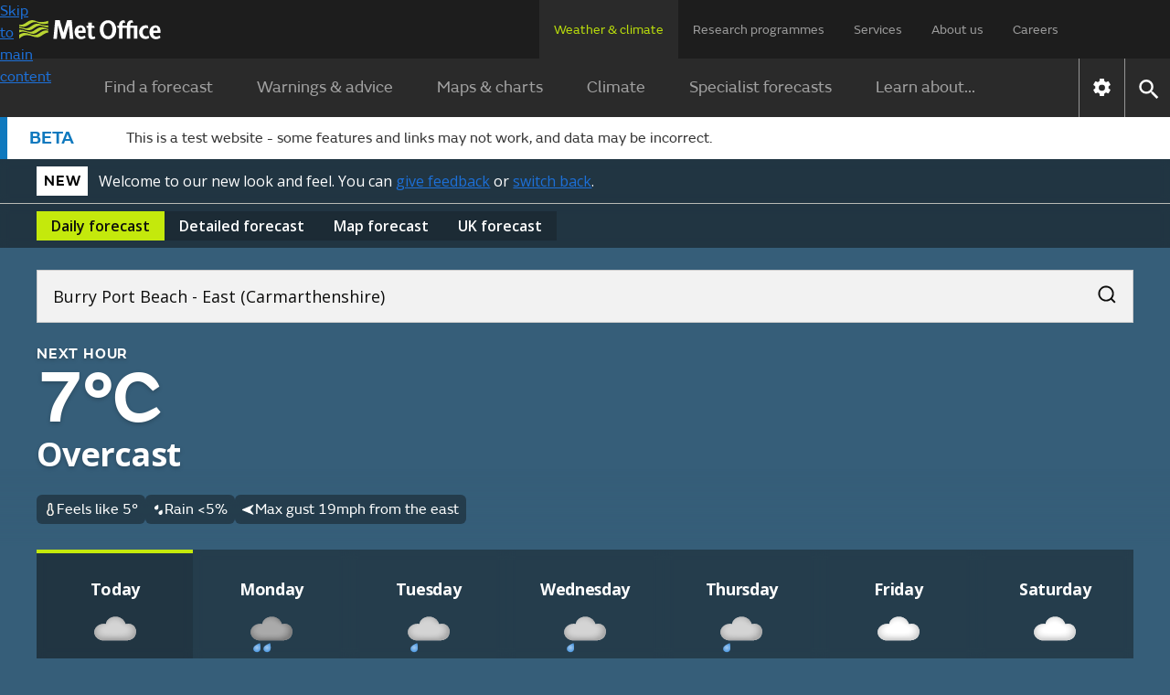

--- FILE ---
content_type: text/css
request_url: https://dev.weather.metoffice.gov.uk/forecast/static/6bb49fe45a2ce026561d68830a5dda2a/css/forecast/forecast.css
body_size: 12637
content:
.accordion-header .accordion-icon.collapsed{transform:rotate(90deg)}.nowrap{text-align:left;overflow-wrap:break-word}.accordion-panel.collapsed{visibility:hidden;max-height:0;transition:max-height ease-in-out}.no-js .accordion-header button{cursor:default}.new-bg .beach-safety-tips{padding:0 1rem 2.5rem}@media only screen and (min-width:720px){.new-bg .beach-safety-tips{padding:0 2.5rem 2.5rem}}.new-bg .beach-safety-tips .beach-safety-container{flex-direction:column;padding:1.5rem 1rem;display:flex}@media only screen and (min-width:720px){.new-bg .beach-safety-tips .beach-safety-container{padding:1.5rem 1.5rem 4rem}}.new-bg .beach-safety-tips .beach-safety-container h3{margin-top:0}.new-bg .beach-safety-tips .beach-safety-container .beach-safety-tips-subsections-container{flex-direction:column;display:flex}
@media only screen and (min-width:960px){.new-bg .beach-safety-tips .beach-safety-container .beach-safety-tips-subsections-container{flex-direction:row}}.new-bg .beach-safety-tips .beach-safety-container .beach-safety-tips-subsections-container ul{flex-direction:column;gap:.5rem;margin-top:0;display:flex}.new-bg .beach-safety-tips .beach-safety-container .beach-safety-tips-subsections-container .icon{display:none}@media only screen and (min-width:720px){.new-bg .beach-safety-tips .beach-safety-container .beach-safety-tips-subsections-container .icon{background-color:#fff;width:48px;height:48px;margin-top:2rem;display:flex}
}.new-bg .beach-safety-tips .beach-safety-container .beach-safety-tips-subsections-container .beach-safety-tips-subsection{flex-direction:row;flex:1;gap:1.5rem;display:flex}.new-bg .beach-safety-tips .beach-safety-container .beach-safety-tips-subsections-container .beach-safety-tips-subsection h4{margin-bottom:.5rem}.date-time-controls,.date-controls,.date-and-location-text{align-items:center;min-width:0;display:flex}.date-time-controls{background:var(--card-bg-active);border-top:var(--border-global-brand) 4px solid;justify-content:space-between;height:3.5rem;padding-left:.75rem;padding-right:.75rem}.date-time-controls .hidden{display:none}.date-time-controls .date-time-buttons{min-width:fit-content}.date-time-controls .date-controls .date-and-location-text{gap:1rem;margin-left:1rem;margin-right:2rem}.date-time-controls .date-controls .date-and-location-text .date-location-separator{display:inline-block;transform:translateY(-.15rem)}
.date-time-controls .date-controls .date-and-location-text .location-string{white-space:nowrap;text-overflow:ellipsis;min-width:0;display:block;overflow:hidden}.detailed-forecast.disabled{display:none}.detailed-forecast .detailed-forecast-section.detailed-forecast-sticky-heading{position:sticky;top:3.25em;left:0}.bg-day .detailed-forecast .detailed-forecast-section.detailed-forecast-sticky-heading{background-color:#147bbe}.bg-night .detailed-forecast .detailed-forecast-section.detailed-forecast-sticky-heading{background-color:#365e79}.bg-cloud .detailed-forecast .detailed-forecast-section.detailed-forecast-sticky-heading{background-color:#575757}.detailed-forecast .detailed-forecast-section.detailed-forecast-sticky-heading[data-sticky-order="0"]{z-index:2000}
.detailed-forecast .daily-container.disabled{display:none}.detailed-forecast .daily-detailed-overview{flex-direction:column;justify-content:center;align-items:center;gap:16px;margin:0 0 4px;display:flex}.detailed-forecast .daily-detailed-overview .detailed-forecast-section{flex-direction:column;gap:4px;width:100%;display:flex;position:relative}.detailed-forecast .daily-detailed-overview .detailed-forecast-section.detailed-forecast-sticky-heading{position:sticky;top:3.25em;left:0}.bg-day .detailed-forecast .daily-detailed-overview .detailed-forecast-section.detailed-forecast-sticky-heading{background-color:#147bbe}
.bg-night .detailed-forecast .daily-detailed-overview .detailed-forecast-section.detailed-forecast-sticky-heading{background-color:#365e79}.bg-cloud .detailed-forecast .daily-detailed-overview .detailed-forecast-section.detailed-forecast-sticky-heading{background-color:#575757}.detailed-forecast .daily-detailed-overview .detailed-forecast-section.detailed-forecast-sticky-heading[data-sticky-order="1"]{z-index:1000;margin-top:4px;transition:box-shadow .2s ease-in-out}
.detailed-forecast .daily-detailed-overview .detailed-forecast-section.detailed-forecast-sticky-heading[data-sticky-order="1"].scrolled{box-shadow:0 1px 3px 1px rgba(0,0,0,.15),0 1px 2px rgba(0,0,0,.3)}@media only screen and (max-width:719px){.detailed-forecast .daily-detailed-overview .detailed-forecast-section.detailed-forecast-sticky-heading:has(.aag-tooltip:not(.hidden)){z-index:3000}}.detailed-forecast .daily-detailed-overview .detailed-forecast-section.forecast-filters-accordion{margin-top:4px}
.detailed-forecast .daily-detailed-overview .detailed-forecast-section.forecast-filters-accordion .detail-forecast-section-heading{height:48px;padding-right:4px}.detailed-forecast .daily-detailed-overview .detailed-forecast-section.forecast-filters-accordion .detail-forecast-section-heading button{cursor:pointer;background:0;border:0;border-radius:22px;padding:0}.detailed-forecast .daily-detailed-overview .detailed-forecast-section.forecast-filters-accordion .detail-forecast-section-heading button .icon[data-type="expander"]{box-sizing:border-box;background:url("/forecast/static/images/common/icons/plus.svg") center no-repeat;border-radius:22px;width:40px;height:40px;display:block}
.detailed-forecast .daily-detailed-overview .detailed-forecast-section.forecast-filters-accordion .detail-forecast-section-heading button:hover .icon[data-type="expander"]{background-color:rgba(255,255,255,.08)}.detailed-forecast .daily-detailed-overview .detailed-forecast-section.forecast-filters-accordion .detail-forecast-section-heading button:active .icon[data-type="expander"]{background-color:rgba(255,255,255,.08)}.detailed-forecast .daily-detailed-overview .detailed-forecast-section.forecast-filters-accordion.expanded{gap:0}
.detailed-forecast .daily-detailed-overview .detailed-forecast-section.forecast-filters-accordion.expanded .detail-forecast-section-heading .icon[data-type="expander"]{background:url("/forecast/static/images/common/icons/minus.svg") center no-repeat}.detailed-forecast .daily-detailed-overview .detailed-forecast-section.forecast-filters-accordion.expanded .detailed-forecast-filters{background-color:var(--card-bg-active);display:flex}.detailed-forecast .daily-detailed-overview .detailed-forecast-section.forecast-filters-accordion .detailed-forecast-filters{flex-direction:column;justify-content:center;width:100%;display:none}
@media only screen and (min-width:1020px){.detailed-forecast .daily-detailed-overview .detailed-forecast-section.forecast-filters-accordion .detailed-forecast-filters{flex-direction:row;justify-content:space-between}}.detailed-forecast .daily-detailed-overview .detailed-forecast-section.forecast-filters-accordion .detailed-forecast-filters .filter-buttons{flex-wrap:wrap;row-gap:8px;padding:0 1rem;display:flex}@media only screen and (min-width:1020px){.detailed-forecast .daily-detailed-overview .detailed-forecast-section.forecast-filters-accordion .detailed-forecast-filters .filter-buttons{padding:0 0 1rem 1rem}
}.detailed-forecast .daily-detailed-overview .detailed-forecast-section.forecast-filters-accordion .detailed-forecast-filters .filter-buttons label{box-sizing:border-box;color:#dbdbd9;cursor:pointer;text-underline-offset:4px;background:0;border:2px solid #e8e8e6;border-radius:100px;justify-content:center;align-items:center;gap:12px;min-width:88px;height:40px;margin-right:12px;padding:4px 16px;font-size:16px;text-decoration:none;text-decoration-thickness:2px;display:flex;position:relative}.detailed-forecast .daily-detailed-overview .detailed-forecast-section.forecast-filters-accordion .detailed-forecast-filters .filter-buttons label .icon[data-type="button-cancel"]{background:url("/forecast/static/images/common/icons/cancel.svg") center / 100% no-repeat;width:16px;height:16px}
.detailed-forecast .daily-detailed-overview .detailed-forecast-section.forecast-filters-accordion .detailed-forecast-filters .filter-buttons label:active{text-decoration:underline}.detailed-forecast .daily-detailed-overview .detailed-forecast-section.forecast-filters-accordion .detailed-forecast-filters .filter-buttons label:focus{z-index:auto}@media(hover:hover){.detailed-forecast .daily-detailed-overview .detailed-forecast-section.forecast-filters-accordion .detailed-forecast-filters .filter-buttons label:hover{text-decoration:underline}
}.detailed-forecast .daily-detailed-overview .detailed-forecast-section.forecast-filters-accordion .detailed-forecast-filters .filter-buttons label.selected{color:#0d0d0c;touch-action:manipulation;background:#e8e8e6;text-decoration:none}.detailed-forecast .daily-detailed-overview .detailed-forecast-section.forecast-filters-accordion .detailed-forecast-filters .filter-buttons label.selected:active{background:#f2f2f2;text-decoration:underline}.detailed-forecast .daily-detailed-overview .detailed-forecast-section.forecast-filters-accordion .detailed-forecast-filters .filter-buttons label.selected:active .icon[data-type="button-cancel"]{background:url("/forecast/static/images/common/icons/cancel-black.svg") center no-repeat}
@media(hover:hover){.detailed-forecast .daily-detailed-overview .detailed-forecast-section.forecast-filters-accordion .detailed-forecast-filters .filter-buttons label.selected:hover{background:#f2f2f2}.detailed-forecast .daily-detailed-overview .detailed-forecast-section.forecast-filters-accordion .detailed-forecast-filters .filter-buttons label.selected:hover .icon[data-type="button-cancel"]{background:url("/forecast/static/images/common/icons/cancel-black.svg") center no-repeat}}.detailed-forecast .daily-detailed-overview .detailed-forecast-section.forecast-filters-accordion .detailed-forecast-filters .filter-buttons label:before{content:"";cursor:pointer;border-radius:100px;position:absolute;top:-6px;bottom:-6px;left:-6px;right:-6px}
.detailed-forecast .daily-detailed-overview .detailed-forecast-section.forecast-filters-accordion .detailed-forecast-filters .select-all-button{color:#dbdbd9;text-underline-offset:6px;text-wrap:nowrap;cursor:pointer;background:0;border:0;align-items:center;width:70px;padding:1rem;text-decoration:underline;text-decoration-thickness:1px;display:flex}@media only screen and (min-width:1020px){.detailed-forecast .daily-detailed-overview .detailed-forecast-section.forecast-filters-accordion .detailed-forecast-filters .select-all-button{padding:0 .9rem 1.5rem 0}
}.detailed-forecast .daily-detailed-overview .detailed-forecast-section.forecast-filters-accordion .detailed-forecast-filters .select-all-button:hover{text-decoration-thickness:2px}.detailed-forecast .daily-detailed-overview .detailed-forecast-section.forecast-filters-accordion .detailed-forecast-filters .select-all-button:active{color:#0d0d0c !important}.detailed-forecast .daily-detailed-overview .detailed-forecast-section.forecast-filters-accordion .detailed-forecast-filters .select-all-button:active span{background:#c4e90c !important}
.detailed-forecast .daily-detailed-overview .detailed-forecast-section.target{animation-name:targetFade;animation-duration:5s}.detailed-forecast .daily-detailed-overview .detailed-forecast-section .detail-forecast-section-heading{background-color:var(--card-bg-active);color:#fff;justify-content:space-between;align-items:center;padding:0 .125rem 0 1rem;display:flex}.detailed-forecast .daily-detailed-overview .detailed-forecast-section .detail-forecast-section-heading h3{margin:0}.detailed-forecast .daily-detailed-overview .detailed-forecast-section .detailed-forecast-section-table{position:relative}
.detailed-forecast .daily-detailed-overview .detailed-forecast-section .detailed-forecast-section-table .forecast-table-content{background:var(--card-bg);padding:16px 0}.detailed-forecast .daily-detailed-overview .detailed-forecast-section .detailed-forecast-section-table .forecast-table-content:has(.weather-symbol-container){padding-bottom:0}.detailed-forecast .daily-detailed-overview .detailed-forecast-section .detailed-forecast-section-table .forecast-table-content .forecast-table{min-height:unset}
.detailed-forecast .daily-detailed-overview .detailed-forecast-section .detailed-forecast-section-table .forecast-table-content .forecast-table tr:has(.detailed-forecast-row-heading) td{padding-top:2rem}.detailed-forecast .daily-detailed-overview .detailed-forecast-section .detailed-forecast-section-table .forecast-table-content .forecast-table tr th .detailed-forecast-row-heading{z-index:2;color:var(--fg-global-secondary,#dbdbd9);padding:16px;position:absolute;top:0}.detailed-forecast .daily-detailed-overview .detailed-forecast-section .detailed-forecast-section-table .forecast-table-content .forecast-table tr td{color:#fff;vertical-align:top}
.detailed-forecast .daily-detailed-overview .detailed-forecast-section .detailed-forecast-section-table .forecast-table-content .forecast-table tr td .weather-symbol-container{padding-top:0}.detailed-forecast .daily-detailed-overview .detailed-forecast-section .detailed-forecast-section-table .forecast-table-content .forecast-table tr td .wind-speed-container{padding-top:0}.detailed-forecast .daily-detailed-overview .detailed-forecast-section .detailed-forecast-section-table .forecast-table-content .forecast-table tr td .temperature-container{padding-top:0}
.detailed-forecast .daily-detailed-overview .detailed-forecast-section .detailed-forecast-section-table .forecast-table-content .forecast-table tr td .precipitation-chance-container{padding-top:0}.detailed-forecast .daily-detailed-overview .detailed-forecast-section .detailed-forecast-section-table .forecast-table-content .forecast-table tr td .wind-speed-container{flex-direction:column;gap:2px;display:flex}.detailed-forecast .daily-detailed-overview .detailed-forecast-section .detailed-forecast-section-table .forecast-table-content .left-fade{left:0}
.bg-day :is(.detailed-forecast .daily-detailed-overview .detailed-forecast-section .detailed-forecast-section-table .forecast-table-content .left-fade){background:linear-gradient(to right,#114f77,rgba(0,0,0,0))}.bg-night :is(.detailed-forecast .daily-detailed-overview .detailed-forecast-section .detailed-forecast-section-table .forecast-table-content .left-fade){background:linear-gradient(to right,#263e4d,rgba(0,0,0,0))}.bg-cloud :is(.detailed-forecast .daily-detailed-overview .detailed-forecast-section .detailed-forecast-section-table .forecast-table-content .left-fade){background:linear-gradient(to right,#393939,rgba(0,0,0,0))}
.detailed-forecast .daily-detailed-overview .detailed-forecast-section .detailed-forecast-section-table .forecast-table-content .right-fade{right:0}.bg-day :is(.detailed-forecast .daily-detailed-overview .detailed-forecast-section .detailed-forecast-section-table .forecast-table-content .right-fade){background:linear-gradient(to left,#114f77,rgba(0,0,0,0))}.bg-night :is(.detailed-forecast .daily-detailed-overview .detailed-forecast-section .detailed-forecast-section-table .forecast-table-content .right-fade){background:linear-gradient(to left,#263e4d,rgba(0,0,0,0))}
.bg-cloud :is(.detailed-forecast .daily-detailed-overview .detailed-forecast-section .detailed-forecast-section-table .forecast-table-content .right-fade){background:linear-gradient(to left,#393939,rgba(0,0,0,0))}@keyframes targetFade{from{outline:3px solid #c4e90c}to{outline:3px solid rgba(196,233,12,0)}}.map.disabled{display:none}.map .map-updated-design{background:var(--card-bg-active);padding:1rem 1.5rem 1.5rem}@media only screen and (max-width:720px){.map .map-updated-design{padding:.75rem 1rem 1.25rem}}.map .map-updated-design .body-l{color:var(--fg-global-secondary,#dbdbd9);margin:16px 0 0}.map .map-updated-design .forecast-map-container{border:0;margin-bottom:0}.map .map-updated-design .forecast-map-container .heading-container{padding-bottom:1.5rem}.map .map-updated-design .forecast-map-container .heading-container .heading-m{margin:0;padding:0}
.map .map-updated-design .forecast-map-container .forecast-time{color:var(--fg-global-secondary);padding-top:1.5rem}@media only screen and (max-width:720px){.map .map-updated-design .forecast-map-container .forecast-time{padding-top:.5rem}}.map .map-updated-design .forecast-map-container #forecastMap{aspect-ratio:1;width:100%;height:auto;max-height:75vh;flex-basis:100% !important;max-width:100% !important}.map .map-updated-design .forecast-map-container .leaflet-marker-icon{cursor:default}.map .map-updated-design .forecast-map-container .leaflet-control-watermark.leaflet-control{margin:10px 0 0 10px !important}
.map .map-updated-design .forecast-map-container .leaflet-control-maplink{margin:24px}.map .map-updated-design .forecast-map-container .leaflet-container .leaflet-control-attribution{margin:0 !important}.new-bg .rip-current-risk{justify-content:flex-start;margin:40px 16px;padding:24px 16px}@media only screen and (min-width:720px){.new-bg .rip-current-risk{margin:80px 2.5rem;padding:40px 24px}}.new-bg .rip-current-risk .beach-warnings-container{border:0;flex-direction:column;gap:12px;padding:0}@media only screen and (min-width:720px){.new-bg .rip-current-risk .beach-warnings-container{flex-direction:row;gap:20px}}.new-bg .rip-current-risk .beach-warnings-container .icon{background-color:#fff}@media only screen and (min-width:720px){.new-bg .rip-current-risk .beach-warnings-container .icon{width:112px;height:112px}
}.new-bg .rip-current-risk .beach-warnings-container .beach-warnings-content{justify-content:space-between;gap:12px;padding:0}.new-bg .rip-current-risk .beach-warnings-container .beach-warnings-content .body-m{flex-direction:column;gap:8px;display:flex}.new-bg .rip-current-risk .beach-warnings-container .beach-warnings-content .body-m p{flex-wrap:wrap;column-gap:8px;margin-top:0;margin-bottom:0;display:flex}.tooltip-container{flex-direction:column;justify-content:center;display:flex;position:relative}.tooltip-container .tooltip-overlay{z-index:9000;background-color:rgba(0,0,0,.6);width:100vw;height:100vh;display:none;position:fixed;top:0;left:0}@media only screen and (max-width:719px){.aag-tooltip:not(.hidden)+:is(.tooltip-container .tooltip-overlay){display:block}}.tooltip-container .aag-tooltip{z-index:9999;border-radius:4px;flex-direction:column;align-items:flex-start;gap:8px;width:calc(100% - 48px);max-width:398px;max-height:36vh;padding-bottom:16px;display:flex;position:fixed;top:25vh;left:50%;overflow-x:hidden;overflow-y:auto;transform:translateX(-50%);box-shadow:0 1px 2px rgba(0,0,0,.3),0 2px 6px 2px rgba(0,0,0,.15)}
@media only screen and (min-width:720px){.tooltip-container .aag-tooltip{z-index:999;width:312px;position:absolute;top:48px;left:calc(50% - 286px);transform:none}.tooltip-container .aag-tooltip.scrollable{left:calc(50% - 282px)}}.tooltip-container .aag-tooltip::-webkit-scrollbar{width:4px;height:4px}.tooltip-container .aag-tooltip::-webkit-scrollbar-thumb{background:rgba(0,0,0,.3);border-radius:12px}.tooltip-container .aag-tooltip::-webkit-scrollbar-track{background:0;border-radius:12px}
.tooltip-container .aag-tooltip>*{padding-left:16px}.tooltip-container .aag-tooltip .aag-tooltip-heading{background-color:inherit;z-index:10;align-self:stretch;align-items:center;gap:4px;transition:box-shadow .2s ease-in-out;display:flex;position:sticky;top:0}.tooltip-container .aag-tooltip .aag-tooltip-heading.scrolled{box-shadow:0 1px 3px 1px rgba(0,0,0,.15),0 1px 2px rgba(0,0,0,.3)}.tooltip-container .aag-tooltip .aag-tooltip-heading h2{flex:1 0 0;padding-top:8px}.tooltip-container .aag-tooltip .aag-tooltip-heading button{cursor:pointer;width:48px;height:48px;box-shadow:none;background:0;border:0;flex-shrink:0;justify-content:center;align-items:center;display:flex}
.tooltip-container .aag-tooltip .aag-tooltip-heading button .close-button-icon{box-sizing:border-box;background:url("/forecast/static/images/common/icons/close.svg") center no-repeat;width:40px;height:40px;display:block}.tooltip-container .aag-tooltip .aag-tooltip-heading button:hover .close-button-icon{background-color:rgba(13,13,12,.08);border-radius:22px}.tooltip-container .aag-tooltip .aag-tooltip-heading button:focus:not(:active) .close-button-icon{border:2px solid #383835;border-radius:22px}.tooltip-container .aag-tooltip .aag-tooltip-heading button:active .close-button-icon{background-color:rgba(13,13,12,.12);border-radius:22px}
.tooltip-container .aag-tooltip .aag-tooltip-body{color:var(--fg-global-inverse,#53544f);z-index:1;grid-column:1 / 3;padding-right:16px;display:grid}.tooltip-container .aag-tooltip .aag-tooltip-body table{width:100%}.tooltip-container .aag-tooltip .aag-tooltip-body table tr{grid-template-columns:2fr 3fr;display:grid}.tooltip-container .aag-tooltip .aag-tooltip-body table tr:not(:last-of-type){padding-bottom:4px}.tooltip-container .aag-tooltip .aag-tooltip-body .uv-tooltip-grid{grid-template-columns:auto auto;gap:16px 12px;display:grid}
.tooltip-container .aag-tooltip .aag-tooltip-body .uv-tooltip-grid .icon[data-type="uv"]{text-align:center;width:2.7em;margin-top:4px}@media only screen and (max-width:719px){body:has(.aag-tooltip:not(.hidden)){overflow:hidden}}#breadcrumb-container{background-color:var(--background-grey);color:var(--font-color-a);padding:16px 0}body:not(.new-bg) #breadcrumb-container{margin-top:32px;padding:16px}body:not(.new-bg) #breadcrumb-container .content-container{max-width:var(--content-container-width)}body.new-bg #breadcrumb-container .content-container{width:unset;justify-content:flex-start;padding:0 16px;display:flex}@media only screen and (min-width:720px){body.new-bg #breadcrumb-container .content-container{margin:0 2.5rem;padding:0}
}#breadcrumb-container ul{margin:0;padding:0}#breadcrumb-container li{width:100%;font-size:14px;display:none}#breadcrumb-container li.last-link{display:inline-block}#breadcrumb-container li .short-text{display:none}@media(pointer:none),(pointer:fine){#breadcrumb-container li{width:revert;font-size:16px;display:inline-block}#breadcrumb-container .short-text{display:revert !important}#breadcrumb-container .long-text{display:none !important}#breadcrumb-container li:before{margin:0 16px !important;transform:rotate(0) !important}
#breadcrumb-container .first-link:before{display:none}#breadcrumb-container a{display:inline}}#breadcrumb-container li:before{content:"";background-image:url("../../../images/common/icons/chevron-right.svg");background-size:20px 20px;width:20px;height:20px;margin-right:16px;display:inline-block;position:relative;top:6px;transform:rotate(180deg)}#breadcrumb-container a{color:var(--font-color-a);white-space:nowrap;text-overflow:ellipsis;vertical-align:bottom;text-decoration:underline;display:inline-block;overflow:hidden}.news-video-block{box-sizing:border-box;flex-direction:column;margin-bottom:24px;display:flex;overflow:hidden}.news-video-block .breaking-news-block{margin-bottom:16px}@media only screen and (min-width:960px){.news-video-block .breaking-news-block{margin-bottom:24px}}.news-video-block .video-block{margin-bottom:16px}@media only screen and (min-width:960px){.news-video-block .video-block{margin-bottom:24px}}.news-video-block .breaking-news-block{flex:3 1 0;order:2}.news-video-block .large-forecast-video-container{flex-grow:3;order:1;height:100%}
.news-video-block .large-forecast-video-container .video-block{flex-direction:column;width:100%}@media only screen and (min-width:960px){.news-video-block{flex-direction:row}.news-video-block .breaking-news-block{order:1;margin-right:30px}.news-video-block .large-forecast-video-container{order:2;height:110%}}#uk-forecast .breaking-news-block{margin-right:0}.breaking-news-block{position:relative}.breaking-news-block a{background:center / cover no-repeat;flex-direction:column;justify-content:flex-end;height:100%;min-height:331px;display:flex;overflow:hidden;color:#fff !important;text-decoration:none !important}
.breaking-news-block a:before{content:"";background-image:linear-gradient(to right,rgba(0,0,0,.86),rgba(0,0,0,0) 670px);position:absolute;top:0;bottom:0;left:0;right:0}@media only screen and (min-width:720px){.breaking-news-block a:before{background-image:linear-gradient(to right,rgba(0,0,0,.82),rgba(0,0,0,0) 1024px)}}@media only screen and (min-width:1280px){.breaking-news-block a:before{background-image:linear-gradient(to right,rgba(0,0,0,.98),rgba(0,0,0,0) 1024px)}
}@media only screen and (min-width:720px){.breaking-news-block a{justify-content:center}}.breaking-news-block a .read-more .icon{transition:all .25s ease-in-out}.breaking-news-block a:hover .read-more .icon{transform:translateX(8px)}.breaking-news-block .article-text{z-index:2;width:256px;padding:35px 16px}@media only screen and (min-width:720px){.breaking-news-block .article-text{width:312px;padding:40px}}.breaking-news-block .article-text .article-type{letter-spacing:.0625em;opacity:.72;text-transform:uppercase;font-size:.875em;font-style:normal;font-weight:600;font-stretch:normal;line-height:1.5em}
.breaking-news-block .article-text .breaking-news-headline{margin:8px 0 16px;font-size:1.75em}@media only screen and (min-width:1280px){.breaking-news-block .article-text .breaking-news-headline{font-size:2.25em}}.breaking-news-block .article-text .read-more{font-size:1.125em;transition:all .25s ease-in-out}.breaking-news-block .article-text .read-more .icon{padding-bottom:2px}@media print{.breaking-news-block{break-inside:avoid}.breaking-news-block a{color:#333;border:1px solid #ddd;background:none !important}
.breaking-news-block a:before{content:none;background:0}.breaking-news-block .article-text{padding:16px 8px}.breaking-news-block .article-text .read-more{display:none}}.new-bg .breaking-news-block a:before{margin:2.5rem 1rem}@media only screen and (min-width:720px){.new-bg .breaking-news-block a:before{margin:2.5rem}}.content-link{-webkit-hyphens:auto;-ms-hyphens:auto;hyphens:auto;min-width:290px;margin-bottom:16px;margin-left:auto;margin-right:auto}@media only screen and (min-width:720px){.content-link{max-width:350px;margin-left:16px}}@media only screen and (min-width:960px){.content-link{margin-bottom:24px;margin-left:24px}}.content-link a{text-decoration:none;display:block}.content-link img{object-fit:cover;width:100%;height:auto;max-height:180px;display:block}.content-link .content-link-text{color:#fff;background:#2a2a2a;padding:16px 24px}
.content-link .tag-heading-dark{color:rgba(255,255,255,.72);letter-spacing:.0625em;text-transform:uppercase;background:0;margin:0 0 4px;padding:0;font-size:.875rem;font-weight:600;line-height:1.5}.content-link .content-link-header{margin:0 0 8px;font-size:1.25rem}.content-link .content-link-cta .icon{transition:transform .25s ease-in-out;display:inline-block}.content-link a:hover .icon{transform:translateX(8px)}@media print{.content-link .tag-heading-dark{color:#000;font-size:10pt;font-weight:400}
}.what-does-this-mean .tooltip-trigger{color:#1d70d8;text-decoration:underline}.what-does-this-mean .tooltip-trigger:hover{color:#003078}.beta-text,.what-does-this-mean{font-size:.75em}.beta-label{background:#c4e90c;border-radius:1em;padding:0 .5em;font-weight:bold}.day-tab .temp-probabilities{display:none}.temp-probabilities{background:#f9f9f9;border-radius:.5em;padding:.5em}span.possible-temperatures{margin-bottom:1em}@media only screen and (min-width:720px){.day-tab .temp-probabilities{display:inherit}
}.beach-safety-advice{color:rgba(42,42,42,.72);text-align:left;font-size:.875rem}.beach-safety-advice .heading{vertical-align:top;padding:5px;font-size:16px;font-weight:600}.beach-safety-advice .main-content{white-space:pre-line}.beach-safety-advice .alert{color:#0f79be;margin:-1em 0}.beach-safety-advice .alert ul{margin:-1em 0;padding:0}.beach-safety-advice .alert ul li{border:0;list-style:none}@media only screen and (max-width:719px){.alert-border{border:1px solid #0f79be;padding:20px}.beach-safety-advice{margin-top:16px}
}.nearest-place-button:hover{-webkit-text-decoration:underline #656565;text-decoration:underline #656565}.nearest-place-button[aria-expanded="true"] .icon{transform:rotate(270deg)}.beach-location-results{box-sizing:border-box;z-index:1100;background-color:#fff;border:1px solid #ccc;position:fixed;overflow-y:auto}.beach-location-results ul{margin:0;padding:0;list-style-type:none}.beach-location-results ul li{flex-direction:column;justify-content:space-around;height:30px;margin:0;padding:6px 6px 0;display:flex;cursor:pointer !important;border:none !important}
.beach-location-results ul li:hover{background-color:rgba(42,42,42,.08)}.beach-location-results ul li .nearby-beach-link{flex-direction:row;justify-content:space-between;width:100%;height:100%;text-decoration:none;display:flex;color:#2a2a2a !important;cursor:pointer !important}.beach-location-results ul li .nearby-beach-link div{font-size:14px;font-weight:400;cursor:pointer !important}.nearest-beach-name{white-space:nowrap;text-overflow:ellipsis;max-width:70%;overflow:hidden}.link-display:hover{background-color:#fff}
@media print{.day-tabs{flex-direction:column;display:flex}.day-tabs .day-tab{border:1px solid #ccc;padding:8px}.day-tabs .day-tab .day-tab-display{gap:8px;display:flex}.day-tabs .day-tab .day-tab-display .day-tab-section{padding:0 16px}.day-tabs .day-tab .day-tab-display .day-tab-section:not(:last-child){border-right:1px solid #ddd}}body:not(.new-bg) .flood-warning-container{border:1px solid var(--data-page-grey-border)}.flood-warning-container{white-space:nowrap;margin-bottom:16px}.flood-warning-container .fw-link-container{border-collapse:collapse;margin-top:0;margin-bottom:1.5em}.flood-warning-container .fw-link-container a:link{text-decoration:underline}.flood-warning-container .fw-link-container th{text-align:left;vertical-align:top;width:22%;min-width:4.1em;padding-left:0;padding-right:8px;font-size:1.25em}.flood-warning-container .fw-link-container td{padding-top:5px;padding-bottom:5px}
.flood-warning-container .fw-link-container a:active:not(.img-link){color:#000;background-color:#b9dc0c;outline:0;text-decoration:none;box-shadow:0 4px}.flood-warning-container .fw-link-container a:focus:not(.img-link){color:#000;background-color:#b9dc0c;outline:0;text-decoration:none;box-shadow:0 4px}.flood-warning-container .flood-warning-container-inner{border-left:8px solid #0673fa;padding:25px 22px}.new-bg :is(.flood-warning-container .flood-warning-container-inner){background:#fff}.flood-warning-container .fw-header{vertical-align:top;white-space:normal}
.flood-warning-container .fw-footer{white-space:normal;margin-top:auto;font-size:.75em}.flood-warning-container .fw-detail{vertical-align:top;white-space:normal;overflow-wrap:break-word;-webkit-hyphens:auto;-ms-hyphens:auto;hyphens:auto;border-top:1px solid #ccc;flex-direction:column;margin-top:25px;padding-top:25px;display:flex}.flood-warning-container .fw-detail .fw-country-title{margin-bottom:16px;display:none}.flood-warning-container .fw-tag{letter-spacing:.8px;color:rgba(42,42,42,.72);text-align:center;padding-bottom:10px;font-weight:600;line-height:1.5}
.flood-warning-container .fw-icon{max-height:80px}.flood-warning-container .fw-subheader{margin-bottom:.5em;font-weight:bold}.flood-warning-container .fw-subheader.fw-error{font-weight:normal}.flood-warning-container .fw-type{display:flex}.flood-warning-container .fw-type .fw-title{margin-left:10px}.flood-warning-container .fw-title{vertical-align:top;font-size:36px;font-weight:600;line-height:40px}@media only screen and (min-width:480px){.flood-warning-container{margin-bottom:24px}}@media only screen and (min-width:960px){.flood-warning-container{margin-bottom:32px}
.flood-warning-container .flood-warning-container-inner{display:flex}.flood-warning-container .fw-detail{border-top:0;border-left:1px solid #ccc;width:100%;margin-top:0;margin-left:16px;padding-top:0;padding-left:25px}.flood-warning-container .fw-detail .fw-country-title{display:block}.flood-warning-container .fw-type{padding-top:4px}.flood-warning-container .fw-type .fw-country-title{display:none}}@media only screen and (max-width:719px){.flood-warning-container .fw-icon{max-height:50px}.flood-warning-container .fw-title{font-size:24px;line-height:25px}
}.content-row.center-xs{flex-wrap:nowrap}#skip-to-detail-button{min-height:0 !important}.leaflet-control-watermark{width:106px;height:15px;top:8px;left:8px}.leaflet-tile-pane{image-rendering:auto}.forecast-map-container{border:1px solid var(--data-page-grey-border);margin:0 0 24px}.forecast-map-container .expand-icon{cursor:pointer;width:50px;height:50px}.forecast-map-container .leaflet-control-calltoaction.leaflet-control{color:#fff;cursor:pointer;background:#2a2a2a;justify-content:space-between;width:180px;height:28px;margin:30px;padding:12px;font-family:FSEmeric,sans-serif;font-size:18px;display:flex}
.forecast-map-container .leaflet-control-attribution-maplink{color:#2a2a2a;opacity:.8;background:rgba(255,255,255,.8);padding:2px 4px;margin-bottom:0 !important;margin-right:0 !important}.forecast-map-container .leaflet-control-attribution-maplink a span{display:none}.forecast-map-container .leaflet-container .leaflet-control-attribution-maplink a{color:#2a2a2a;font-family:FSEmeric,sans-serif;text-decoration:none}.forecast-map-container .leaflet-control-attribution{display:none !important}.forecast-map-header{color:#fff;background:#2a2a2a;padding:16px}
.forecast-map-header p{margin:0}.forecast-map-header-location{font-size:28px;line-height:1}.leaflet-container{image-rendering:pixelated}.leaflet-container .leaflet-control-attribution-maplink{color:#2a2a2a;opacity:.8;background:#fff;padding:2px 4px}.leaflet-container .leaflet-control-attribution-maplink a{color:#2a2a2a;text-decoration:none}.leaflet-container .leaflet-control-attribution-maplink a:hover{text-decoration:underline}.leaflet-container .leaflet-control-attribution-maplink span{display:none}
#maps-and-charts-link{cursor:pointer}#forecastMap{background-color:#9fc7e0;height:512px;max-height:90vh}#forecastMap .loading-map{color:#333;justify-content:center;align-items:center;height:100%;text-decoration:none;display:flex}.leaflet-grab{cursor:pointer}.leaflet-control{margin:0}#forecastMap:hover .leaflet-control-maplink{width:190px}.leaflet-control-maplink{transition:all .25s ease-in-out}.forecast-static-map-footer{flex-direction:column;justify-content:space-between;padding:16px;display:flex}
@media only screen and (min-width:720px){.forecast-static-map-footer{flex-direction:row}}.forecast-static-map-footer .forecast-static-map-footer-item{display:inline-flex}@media only screen and (min-width:720px){.forecast-map-header-location{font-size:36px}.leaflet-control-watermark{top:16px;left:16px}}.international-forecast-map-container{flex-wrap:wrap-reverse;display:flex}.international-forecast-map-container .static-map-title-control{background:#2a2a2a;flex-basis:100%;max-width:100%;padding:0;display:flex}
.international-forecast-map-container .leaflet-control-title{color:#fff;letter-spacing:normal;box-sizing:border-box;background:#2a2a2a;width:100%;padding:18px 15px;font-family:FSEmeric,sans-serif;line-height:normal}.international-forecast-map-container .international-leaflet-control-title{color:#fff;letter-spacing:normal;box-sizing:border-box;background:#2a2a2a;width:100%;font-family:FSEmeric,sans-serif;line-height:normal}.international-forecast-map-container #international-forecast-map-header{opacity:.7;letter-spacing:1px;text-transform:uppercase;margin-bottom:3px;font-size:14px;font-weight:600;line-height:1.36}
.international-forecast-map-container #international-forecast-map-description{margin-bottom:22px;font-size:28px;line-height:1.07}.international-forecast-map-container #international-forecast-time{margin-bottom:3px;font-size:16px}.international-forecast-map-container #international-forecast-updated-text{font-size:12px}.international-forecast-map-container #forecastMap{flex-basis:100%;max-width:100%}.international-forecast-map-container .leaflet-left .leaflet-control{margin:0}.international-forecast-map-container .leaflet-top .leaflet-control{margin:0}
.international-forecast-map-container .leaflet-control-attribution>:first-child{display:none}.international-forecast-map-container .leaflet-control-attribution>:nth-child(2){display:none}.international-forecast-map-container .leaflet-marker-icon{border-radius:50%}.international-forecast-map-container .leaflet-marker-icon img{width:40px;height:40px}.international-forecast-map-container .leaflet-container .leaflet-control-attribution{color:#fff !important;background:#2a2a2a !important;padding:2px 4px !important;font-family:FSEmeric,sans-serif !important;font-size:11px !important}
.international-forecast-map-container .leaflet-container a{color:#fff !important}@media only screen and (min-width:720px){.international-forecast-map-container .static-map-title-control{flex-basis:33.3333%;max-width:33.3333%}.international-forecast-map-container #forecastMap{flex-basis:66.6667%;max-width:66.6667%}.international-forecast-map-container .leaflet-control-title{flex-direction:column;padding:63px 31px;display:flex}.international-forecast-map-container #international-forecast-map-header{margin-bottom:6px}
.international-forecast-map-container #international-forecast-map-description{margin-bottom:auto}.international-forecast-map-container #international-forecast-time{margin-bottom:7px;font-size:18px}}.icon[data-type="chevron-right-green"]{vertical-align:middle;background:url("../../../images/common/icons/chevron-right-green.svg") -.2em -.175em / cover no-repeat;width:1.5em;height:1.2em;padding-bottom:5px}.icon[data-type="beach-wind"]{background:url("./static/images/forecasts/icons/wind-dir-beach-arrow.svg") no-repeat;width:16px;height:18px}.icon[data-type="beach-wave"]{background:url("./static/images/forecasts/icons/wave-dir-arrow.svg") no-repeat;width:48px;position:relative}.icon[data-type="no-swimming"]{vertical-align:middle;background:url("https://environment.data.gov.uk/bwq/profiles/images/baignade-no-stars-no-bathing.svg") -105px 0 / 11.2em 3em no-repeat;display:inline-block;text-decoration:none !important}#internal-beta-banner-section{padding:0 16px}@media only screen and (min-width:1280px){#internal-beta-banner-section{padding:0 24px}}#internal-beta-banner-section-beach{padding:0 16px 16px}@media only screen and (min-width:1280px){#internal-beta-banner-section-beach{padding:0 24px 24px}}.internal-beta-banner{background-color:#2a2a2a;border-color:#b9dc0c;border-left-style:solid;border-left-width:8px;padding:8px 8px 8px 24px}.internal-beta-banner .internal-beta-content{grid-template-columns:2fr;grid-template-areas:"message" "feedback-button";align-items:center;justify-items:center;display:grid}
@media only screen and (min-width:960px){.internal-beta-banner .internal-beta-content{grid-template-columns:auto 1fr auto;grid-template-areas:"message . feedback-button"}}.internal-beta-banner .improver-banner-content{grid-template-columns:2fr;grid-template-areas:"message" "feedback-button";align-items:center;justify-items:center;display:grid}@media only screen and (min-width:960px){.internal-beta-banner .improver-banner-content{grid-template-columns:auto 1fr auto;grid-template-areas:"message . feedback-button"}
}.internal-beta-banner .internal-beta-text{color:#f4f4f4;vertical-align:middle;text-align:center;grid-area:message}@media only screen and (min-width:1280px){.internal-beta-banner .internal-beta-text{white-space:nowrap}}.internal-beta-banner .improver-banner-text{color:#f4f4f4;vertical-align:middle;text-align:center;grid-area:message}@media only screen and (min-width:1280px){.internal-beta-banner .improver-banner-text{white-space:nowrap}}.internal-beta-banner .internal-beta-link{color:#f4f4f4;white-space:nowrap;grid-area:data-link;text-decoration:underline}
.internal-beta-banner .internal-beta-link:hover{color:#b9dc0c}.internal-beta-banner .improver-live-link{color:#f4f4f4;white-space:nowrap;grid-area:data-link;text-decoration:underline}.internal-beta-banner .improver-live-link:hover{color:#b9dc0c}.internal-beta-banner [type="button"].feedback-internal-beta-link{border:2px solid #b9db0c}.internal-beta-banner [type="button"].feedback-internal-beta-link:hover{color:#2a2a2a;cursor:pointer;background-color:#b9dc0c}
.internal-beta-banner [type="button"].feedback-internal-beta-link{color:#f4f4f4;white-space:nowrap;background-color:rgba(0,0,0,0);border-radius:0;grid-area:feedback-button;justify-self:center;width:fit-content;height:fit-content;margin:3px}.internal-beta-banner .internal-beta-hide{color:#f4f4f4;white-space:nowrap;background-color:rgba(0,0,0,0);border-radius:0;grid-area:feedback-button;justify-self:center;width:fit-content;height:fit-content;margin:3px}.internal-beta-banner .improver-live-hide{color:#f4f4f4;white-space:nowrap;background-color:rgba(0,0,0,0);border-radius:0;grid-area:feedback-button;justify-self:center;width:fit-content;height:fit-content;margin:3px}
.internal-beta-banner .internal-beta-hide{border:0;text-decoration:underline}.internal-beta-banner .internal-beta-hide:hover{cursor:pointer;color:#b9dc0c}.internal-beta-banner .improver-live-hide{border:0;text-decoration:underline}.internal-beta-banner .improver-live-hide:hover{cursor:pointer;color:#b9dc0c}.link-group-header{background-color:#eee;margin:50px -16px 8px;padding:4px 16px;font-size:2rem}@media only screen and (min-width:720px){.link-group-header{background-color:rgba(0,0,0,0)}}.link-group-container{padding:0 16px}@media only screen and (min-width:960px){.link-group-container .link-group-padded{padding:0}}.single-column .link-group{column-count:1}.double-column .link-group{column-count:2;column-width:auto}@media only screen and (max-width:719px){.double-column .link-group{column-count:1}
}.link-group{column-count:3;column-width:282px;column-gap:41px}.link-group ul{color:#2a2a2a;margin:0;padding:0;font-size:1rem;list-style:none}.link-group ul li{border-bottom:1px solid rgba(42,42,42,.16)}.bg-dark :is(.link-group ul li){border-bottom-color:#fff}.link-group ul li{padding:0;line-height:18px}@media(hover:hover),(pointer:none),(pointer:fine){.link-group ul li{padding:0 8px 0 16px}}@-moz-document url-prefix(){.link-group ul li{padding:0 8px 0 16px}}.link-group ul li{break-inside:avoid}
.link-group ul li a{gap:4px;height:44px;display:flex;color:#2a2a2a !important;text-decoration:none !important}.bg-dark :is(.link-group ul li a){color:#fff !important}.link-group ul li a *{margin:auto 0}.link-group ul li a *.link-text{white-space:nowrap;text-overflow:ellipsis;flex-grow:1;overflow:hidden}.link-group ul li a:after{content:url("/forecast/static/images/common/icons/chevron-right.svg");margin:auto -6px auto 0;transform:translateY(3px)}@media(hover:hover),(pointer:none),(pointer:fine){.link-group ul li a:after{margin:auto 0}
}@-moz-document url-prefix(){.link-group ul li a:after{margin:auto 0}}.link-group ul li:hover{background-color:#eee}.bg-dark .link-group ul li:hover{background-color:unset;border:1px solid #fff}.footer-link{padding:32px 0;text-decoration:underline}.bg-dark :is(.footer-link a):link{color:#fff !important}.bg-dark :is(.footer-link a):visited{color:#fff !important}@media only screen and (min-width:720px){.footer-link{text-align:right}}#location-search:focus-within>.search-results-container{display:block}#location-search .search-results-container{z-index:3000;background-color:#fff;position:relative}#location-search .search-results-container a{text-decoration:none}#location-search .search-results-container .location-results{background-color:inherit;box-sizing:border-box;border:1px solid #ccc;width:100%;margin:8px 0;position:absolute}#location-search .search-results-container #aria-live-notification{height:0;margin:0;padding:0;overflow:hidden}
#location-search .search-results-container #use-current-location{cursor:pointer;background-color:#ccc;justify-content:center;align-items:center;height:40px;font-weight:600;display:flex}#location-search .search-results-container #use-current-location .icon{filter:brightness(40%);width:1em;height:1em;margin:0 8px;font-size:1.45em}#location-search .search-results-container #use-current-location a{color:#2a2a2a;text-align:center;width:100%}#location-search .search-results-container hr{border:0;border-top:1px solid var(--data-page-grey-border)}
#location-search .search-results-container .search-results-section{margin:24px 0;padding:0 24px}#location-search .search-results-container .search-results-section .place-header{text-transform:uppercase;color:rgba(42,42,42,.72);font-size:.875em;font-weight:600}#location-search .search-results-container .search-results-section ul{margin:0;padding:0;list-style-type:none}#location-search .search-results-container .search-results-section ul li{margin:8px 0;padding-left:8px;display:flex}#location-search .search-results-container .search-results-section ul li a{color:#2a2a2a;width:100%}
#location-search .search-results-container .search-results-section ul li a:hover{background-color:rgba(42,42,42,.08)}#location-search .icon[data-type="global"][data-value="find-location"]{background-position-x:66.6667%}#location-search .icon[data-type="location-type"]{vertical-align:middle;width:1.5rem;height:1.25rem}#location-search .icon[data-type="location-type"][data-value="pin"]{background:url("../../../images/forecasts/icons/location-type/pin.svg") no-repeat;margin-bottom:2px}
#location-search .icon[data-type="location-type"][data-value="beach"]{background:url("../../../images/forecasts/icons/location-type/beach.svg") no-repeat;margin-bottom:2px}#location-search .icon[data-type="location-type"][data-value="mountain"]{background:url("../../../images/forecasts/icons/location-type/mountain.svg") no-repeat;margin-bottom:-3px}#location-search .icon[data-type="location-type"][data-value="summit"]{background:url("../../../images/forecasts/icons/location-type/summit.svg") no-repeat}
#location-search .nearest-forecast-hint{color:#fff;padding-top:8px}#location-search .nearest-place-hint{color:#fff;padding-top:8px}#location-search:has(button:focus)>.search-results-container{display:none}.results-indented{margin:24px 0;padding:0 24px}.results-indented h3{font-size:24px}.page-articles{-webkit-text-size-adjust:100%;color:#333;-webkit-font-smoothing:antialiased;box-sizing:border-box;flex-basis:66.6667%;min-width:315px;max-width:66.6667%;margin-top:.5em;padding:0;font-family:FSEmeric,sans-serif;font-size:16px;line-height:1.5}.divider{background-color:var(--data-page-grey-border);border:0;height:1px}#monthly-averages-row{box-sizing:border-box;flex-flow:wrap;width:100%;display:flex}body:not(.new-bg) #monthly-averages-row{margin:0 0 24px}@media only screen and (max-width:1279px){#monthly-averages-row .column-xs{box-sizing:border-box;flex-basis:100%;max-width:100%;padding:0}}@media only screen and (min-width:1280px){#monthly-averages-row .column-lg-wide{box-sizing:border-box;flex-basis:66.6667%;max-width:66.6667%;padding:0}#monthly-averages-row .column-lg-narrow{box-sizing:border-box;flex-basis:33.3333%;max-width:33.3333%;padding:0}
}#monthly-averages-row .divider{background-color:var(--data-page-grey-border);border:0;height:1px;margin-bottom:16px}#monthly-averages-row .section-title{color:#2a2a2a;font-size:24px}#monthly-averages-row section{padding:8px 16px}#monthly-averages-row section .monthly-averages{flex-wrap:nowrap;display:flex;overflow-x:auto;overflow-y:hidden}#monthly-averages-row .scroll-container{flex:none}#monthly-averages-row .chart{background-color:#fff;margin-top:8px;padding:8px}#monthly-averages-row .chart table{border-spacing:0;margin-top:12px}
#monthly-averages-row .chart table td{padding:0}#monthly-averages-row .chart table th{padding:0}@media only screen and (min-width:1280px){#monthly-averages-row .chart{padding:8px 0}}#monthly-averages-row .chart-title{color:rgba(42,42,42,.8);letter-spacing:.8px;font-size:14px;font-weight:600;position:sticky;left:8px}#monthly-averages-row .chart-units{color:rgba(42,42,42,.8);letter-spacing:.9px;font-size:14px}#monthly-averages-row .chart-bar{line-height:0}#monthly-averages-row .svg-baseline{fill:#e9e9e9}
#monthly-averages-row .svg-value-label{color:rgba(42,42,42,.72);font-size:12px;font-weight:600;line-height:1}#monthly-averages-row .svg-month-label{color:rgba(42,42,42,.72);font-size:12px;font-weight:normal;line-height:1}#monthly-averages-row .more-detail-control{color:rgba(42,42,42,.72);white-space:nowrap;text-align:center;padding:16px 0}@media only screen and (min-width:720px){#monthly-averages-row .more-detail-control{padding:16px}}#monthly-averages-row .more-detail-control button{box-sizing:border-box;cursor:pointer;color:#fff;background:#0f79be;border:0;min-height:40px;padding:8px 16px;line-height:1em;transition:all .25s ease-in-out}
#monthly-averages-row .more-detail-control button:hover{background:#006187}@media only screen and (min-width:960px){#monthly-averages-row .more-detail-control button{padding:8px 24px;font-size:18px}}@media only screen and (max-width:719px){#monthly-averages-row .more-detail-control button{width:100%}}#monthly-averages-row .more-detail-control img{filter:invert();vertical-align:middle;margin-left:8px;transition:all .25s ease-in-out}#monthly-averages-row .less-detail-control img{transform:rotate(180deg)}
@media only screen and (min-width:720px){#monthly-averages-row .hide-sm{display:none !important}#monthly-averages-row .show-sm{display:block !important}}@media only screen and (max-width:719px){#monthly-averages-row .show-xs{display:block !important}#monthly-averages-row .hide-xs{display:none !important}}.dailyMaxTemp-60,.dailyMaxTemp-59,.dailyMaxTemp-58,.dailyMaxTemp-57,.dailyMaxTemp-56,.dailyMaxTemp-55,.dailyMaxTemp-54,.dailyMaxTemp-53,.dailyMaxTemp-52,.dailyMaxTemp-51,.dailyMaxTemp-50,.dailyMaxTemp-49,.dailyMaxTemp-48,.dailyMaxTemp-47,.dailyMaxTemp-46,.dailyMaxTemp-45,.dailyMaxTemp-44,.dailyMaxTemp-43,.dailyMaxTemp-42,.dailyMaxTemp-41,.dailyMaxTemp-40,.dailyMaxTemp-39,.dailyMaxTemp-38,.dailyMaxTemp-37,.dailyMaxTemp-36,.dailyMaxTemp-35,.dailyMaxTemp-34,.dailyMaxTemp-33,.dailyMaxTemp-32,.dailyMaxTemp-31,.dailyMaxTemp-30{fill:#010514}
.dailyMaxTemp-29{fill:#01081e}.dailyMaxTemp-28{fill:#010a26}.dailyMaxTemp-27{fill:#010d31}.dailyMaxTemp-26{fill:#02103c}.dailyMaxTemp-25{fill:#021345}.dailyMaxTemp-24{fill:#02154f}.dailyMaxTemp-23{fill:#021859}.dailyMaxTemp-22{fill:#031b63}.dailyMaxTemp-21{fill:#031e6e}.dailyMaxTemp-20{fill:#082376}.dailyMaxTemp-19{fill:#132d7c}.dailyMaxTemp-18{fill:#203883}.dailyMaxTemp-17{fill:#2c438a}.dailyMaxTemp-16{fill:#374e90}.dailyMaxTemp-15{fill:#435897}.dailyMaxTemp-14{fill:#4f639d}.dailyMaxTemp-13{fill:#5b6da4}
.dailyMaxTemp-12{fill:#6778aa}.dailyMaxTemp-11{fill:#7382b1}.dailyMaxTemp-10{fill:#7f8db8}.dailyMaxTemp-9{fill:#8b98bf}.dailyMaxTemp-8{fill:#98a4c6}.dailyMaxTemp-7{fill:#a2accb}.dailyMaxTemp-6{fill:#afb8d3}.dailyMaxTemp-5{fill:#bbc2d9}.dailyMaxTemp-4{fill:#c6ccdf}.dailyMaxTemp-3{fill:#d3d7e6}.dailyMaxTemp-2{fill:#dee2ed}.dailyMaxTemp-1{fill:#eaedf3}.dailyMaxTemp0{fill:#f5f6fa}.dailyMaxTemp1{fill:#fff9e8}.dailyMaxTemp2{fill:#fff5d9}.dailyMaxTemp3{fill:#fff1ca}.dailyMaxTemp4{fill:#ffedba}.dailyMaxTemp5{fill:#ffeaac}
.dailyMaxTemp6{fill:#ffe59b}.dailyMaxTemp7{fill:#ffe28d}.dailyMaxTemp8{fill:#ffde7d}.dailyMaxTemp9{fill:#ffda6d}.dailyMaxTemp10{fill:#ffd765}.dailyMaxTemp11{fill:#ffd262}.dailyMaxTemp12{fill:#ffcc5f}.dailyMaxTemp13{fill:#ffc75c}.dailyMaxTemp14{fill:#ffc259}.dailyMaxTemp15{fill:#ffbd56}.dailyMaxTemp16{fill:#ffb853}.dailyMaxTemp17{fill:#ffb350}.dailyMaxTemp18{fill:#ffad4d}.dailyMaxTemp19{fill:#ffa84a}.dailyMaxTemp20{fill:#ffa447}.dailyMaxTemp21{fill:#ff9e44}.dailyMaxTemp22{fill:#ff9942}.dailyMaxTemp23{fill:#ff943e}
.dailyMaxTemp24{fill:#ff8f3b}.dailyMaxTemp25{fill:#ff8a39}.dailyMaxTemp26{fill:#ff8335}.dailyMaxTemp27{fill:#fe7d33}.dailyMaxTemp28{fill:#fa7433}.dailyMaxTemp29{fill:#f86d33}.dailyMaxTemp30{fill:#f36233}.dailyMaxTemp31{fill:#ef5733}.dailyMaxTemp32{fill:#eb4e33}.dailyMaxTemp33{fill:#e74433}.dailyMaxTemp34{fill:#e33a33}.dailyMaxTemp35{fill:#de2e33}.dailyMaxTemp36{fill:#da2433}.dailyMaxTemp37{fill:#d61933}.dailyMaxTemp38{fill:#d10d33}.dailyMaxTemp39{fill:#cd0333}.dailyMaxTemp40{fill:#c30031}.dailyMaxTemp41{fill:#b6002e}
.dailyMaxTemp42{fill:#a40029}.dailyMaxTemp43{fill:#910024}.dailyMaxTemp44{fill:#820021}.dailyMaxTemp45{fill:#6f001c}.dailyMaxTemp46{fill:#5b0017}.dailyMaxTemp47{fill:#4e0014}.dailyMaxTemp48{fill:#3a000e}.dailyMaxTemp49{fill:#2b000b}.dailyMaxTemp50,.dailyMaxTemp51,.dailyMaxTemp52,.dailyMaxTemp53,.dailyMaxTemp54,.dailyMaxTemp55,.dailyMaxTemp56,.dailyMaxTemp57,.dailyMaxTemp58,.dailyMaxTemp59,.dailyMaxTemp60{fill:#1f0008}.rainfall0{fill:#e4eef6}.rainfall1{fill:#cadff1}.rainfall2{fill:#bbd6ed}.rainfall3{fill:#b0d1eb}
.rainfall4{fill:#a6cbe8}.rainfall5{fill:#9bc5e5}.rainfall6{fill:#91c0e2}.rainfall7{fill:#87bae0}.rainfall8{fill:#7db5dd}.rainfall9{fill:#74b0db}.rainfall10{fill:#6aabd8}.rainfall11{fill:#61a6d6}.rainfall12{fill:#58a1d3}.rainfall13{fill:#4e9cd1}.rainfall14{fill:#4697ce}.rainfall15{fill:#3d92cc}.rainfall16{fill:#358eca}.rainfall17{fill:#2d89c8}.rainfall18{fill:#2585c6}.rainfall19{fill:#1d81c4}.rainfall20{fill:#167dc2}.dailySun0{fill:#fff9e8}.dailySun1{fill:#fff5d9}.dailySun2{fill:#fff1ca}.dailySun3,.dailySun4{fill:#ffedba}
.dailySun5{fill:#ffeaac}.dailySun6{fill:#ffe59b}.dailySun7{fill:#ffe28d}.dailySun8{fill:#ffde7d}.dailySun9{fill:#ffda6d}.dailySun10{fill:#ffd765}.dailySun11{fill:#ffd262}.dailySun12{fill:#ffcc5f}.dailySun13,.dailySun14{fill:#ffc75c}.dailySun15{fill:#ffbd56}.dailySun16{fill:#ffb853}.dailySun17{fill:#ffb350}.dailySun18{fill:#ffad4d}.dailySun19{fill:#ffa84a}.dailySun20{fill:#ffa447}.dailySun21{fill:#ff9e44}.dailySun22{fill:#ff9942}.dailySun23{fill:#ff943e}.dailySun24{fill:#ff8f3b}.relativeHumidity0{fill:#e4eef6}
.relativeHumidity1{fill:#cadff1}.relativeHumidity2{fill:#bbd6ed}.relativeHumidity3{fill:#b0d1eb}.relativeHumidity4{fill:#a6cbe8}.relativeHumidity5{fill:#9bc5e5}.relativeHumidity6{fill:#91c0e2}.relativeHumidity7{fill:#87bae0}.relativeHumidity8{fill:#7db5dd}.relativeHumidity9{fill:#74b0db}.relativeHumidity10{fill:#6aabd8}.relativeHumidity11{fill:#61a6d6}.relativeHumidity12{fill:#58a1d3}.relativeHumidity13{fill:#4e9cd1}.relativeHumidity14{fill:#4697ce}.relativeHumidity15{fill:#3d92cc}.relativeHumidity16{fill:#358eca}
.relativeHumidity17{fill:#2d89c8}.relativeHumidity18{fill:#2585c6}.relativeHumidity19{fill:#1d81c4}.relativeHumidity20{fill:#167dc2}.daysSnowFalling0{fill:#eff6f8}.daysSnowFalling1{fill:#ebf5f7}.daysSnowFalling2{fill:#e2eff3}.daysSnowFalling3{fill:#e0eef2}.daysSnowFalling4{fill:#dcebf0}.daysSnowFalling5{fill:#d4e7ed}.daysSnowFalling6{fill:#d0e6ec}.daysSnowFalling7{fill:#cce3eb}.daysSnowFalling8{fill:#c6e0e7}.daysSnowFalling9{fill:#c1dde7}.daysSnowFalling10{fill:#bcd9e3}.daysSnowFalling11{fill:#b6d6e0}
.daysSnowFalling12{fill:#b1d3de}.daysSnowFalling13{fill:#abd1dc}.daysSnowFalling14{fill:#a7cdd9}.daysSnowFalling15{fill:#a1cad7}.daysSnowFalling16{fill:#9cc6d4}.daysSnowFalling17{fill:#99c3d2}.daysSnowFalling18{fill:#97c1d1}.daysSnowFalling19{fill:#92bdce}.daysSnowFalling20{fill:#91bccd}.daysSnowFalling21,.daysSnowFalling22{fill:#91bacd}.daysSnowFalling23{fill:#91b9cc}.daysSnowFalling24{fill:#90b6ca}.daysSnowFalling25{fill:#90b5ca}.daysSnowFalling26{fill:#8fb3c8}.daysSnowFalling27{fill:#8fb2c8}.daysSnowFalling28{fill:#8eb0c7}
.daysSnowFalling29{fill:#8dafc6}.daysSnowFalling30{fill:#8cacc4}.daysSnowFalling31{fill:#8baac3}.windSpeed0{fill:#2d2d2d;opacity:.05}.windSpeed1{fill:#2d2d2d;opacity:.1}.windSpeed2{fill:#2d2d2d;opacity:.2}.windSpeed3{fill:#2d2d2d;opacity:.3}.windSpeed4{fill:#2d2d2d;opacity:.4}.windSpeed5{fill:#2d2d2d;opacity:.5}.windSpeed6{fill:#2d2d2d;opacity:.6}.windSpeed7{fill:#2d2d2d;opacity:.7}.windSpeed8{fill:#2d2d2d;opacity:.8}.windSpeed9{fill:#2d2d2d;opacity:.9}.windSpeed10{fill:#2d2d2d}.icon[data-type="warning"][data-value="yellow"]{background-position-x:0}.icon[data-type="warning"][data-value="amber"]{background-position-x:-2.5em}#daily-forecast-regional{background-color:var(--color-background-a);max-height:320px}.top-locations-links{border:1px solid var(--data-page-grey-border);box-sizing:border-box;color:#000;background-color:#fff;max-width:1024px;margin:0 16px;padding:16px 20px 0;position:relative;overflow:visible}
@media only screen and (min-width:960px){.top-locations-links{margin:auto;padding:24px 48px 16px}}.national-forecast-section{border:1px solid var(--data-page-grey-border);box-sizing:border-box;color:#0d0d0c;background-color:#fff;margin:0;padding:20px}.national-forecast-section-heading{font-size:2.25rem}.national-forecast-cities-section ul{margin:0;padding:0;list-style:none}#overlapping-component{margin-top:660px}.top-locations-links .national-forecast-section{border:0}.national-forecast-section-heading-regional{margin:0 16px 16px 0;font-size:calc(.833333vw + 25.3333px);font-style:normal;font-weight:600;line-height:1.43}
@media only screen and (min-width:720px){.national-forecast-cities-section ul{grid-template-columns:1fr 1fr;gap:0;display:grid}.top-locations-links .national-forecast-cities-section ul{grid-template-columns:1fr}}@media only screen and (min-width:1280px){.national-forecast-cities-section ul{grid-template-columns:1fr}.top-locations-links .national-forecast-cities-section ul{grid-template-columns:1fr 1fr;gap:0;display:grid}#overlapping-component{margin-top:33%}}.national-forecast-cities-section li{border-bottom:1px solid #ccc;grid-template-columns:auto 2.5em 20px 20% 1em;align-items:center;gap:8px;padding:9px 8px;display:grid}
.national-forecast-cities-section li:hover{background-color:#eee}.national-forecast-cities-section a{color:#2a2a2a;text-decoration:none;display:contents}.national-forecast-cities-section a:hover{text-decoration:none}.national-forecast-cities-section .location-name{white-space:nowrap;text-overflow:ellipsis;overflow:hidden}.national-forecast-cities-section .warning-icon{white-space:nowrap;text-overflow:ellipsis;font-size:.575rem;display:inline-block;overflow:hidden}.national-forecast-cities-section img.icon{width:40px;height:40px}
.national-forecast-cities-section .temp{text-align:right;margin:auto 0;font-size:1rem}.national-forecast-cities-section .chevron{font-size:.5em}ul.linklist{margin:0 17px 0 0;padding:0;font-size:1.25rem;list-style:none}ul.linklist li{border-bottom:1px solid var(--data-page-grey-border);box-sizing:border-box;width:100%;min-height:24px;padding:10px 8px;font-size:1rem}ul.linklist li:hover{background-color:#eee}ul.linklist a{color:#2a2a2a;justify-content:space-between;padding-right:10px;text-decoration:none;display:flex;position:relative}
ul.linklist .icon.chevron{box-sizing:border-box;max-width:48px;margin:0;line-height:1;display:block;position:absolute;top:50%;right:-6px;transform:translateY(-50%) rotate(0)}@media only screen and (min-width:720px){.health{margin-top:24px}.health ul li{border-bottom:0;width:calc(33% - 42px);margin-left:37px;display:inline-block}.health ul li:first-child{margin-left:0}}@media only screen and (min-width:1280px){.health ul li{border-bottom:1px solid var(--data-page-grey-border);width:100%;margin-left:0;display:block}
}ul.linklist a:hover{background-color:#eee;text-decoration:none}.link-group-footerlink{-webkit-text-size-adjust:100%;-webkit-font-smoothing:antialiased;color:#000;text-align:right;padding:24px 0;font-family:FSEmeric,sans-serif;font-size:16px;line-height:1.5;text-decoration:underline}.regions{grid-column-gap:50px;border:1px solid var(--data-page-grey-border);grid-template-columns:1fr;margin:0;padding:20px;display:grid}.regions h2{font-size:2.25rem}.regions h3{margin-top:16px;margin-bottom:2px;font-size:1.5rem}.regions .warning-icon{margin:0 8px 0 0;font-size:.575rem}:is(.national-forecast-section.health,.regions) a:after{box-sizing:border-box;content:url("./static/images/common/icons/chevron-right.svg");max-width:48px;line-height:1;display:block;position:absolute;top:0;right:-6px}@media only screen and (min-width:720px){.regions{grid-template-columns:1fr 1fr}
.regions h2{grid-area:1 / 1 / auto / 2}.regions .england-block{grid-area:2 / 1}.regions .scotland-block{grid-area:2 / 2}.regions .northernireland-block{grid-area:3 / 1}.regions .wales-block{grid-area:3 / 2}}@media only screen and (min-width:1280px){.regions{grid-column:1 / 3;grid-template-columns:1fr 1fr 1fr}.regions h2{grid-area:1 / 1 / auto / 3}.regions .england-block{grid-area:2 / 1 / 5}.regions .scotland-block{grid-area:2 / 2 / 5}.regions .northernireland-block{grid-area:2 / 3}.regions .wales-block{grid-area:3 / 3}
}.hub-no-data{text-align:center;margin:40px 0}.tooltip-trigger:hover{cursor:pointer}.tooltip{z-index:1100;background-color:#fff;border-radius:2px;grid-template-columns:1fr min-content;width:260px;padding:18px 29px 34px;position:absolute;overflow:auto;box-shadow:0 0 4px rgba(0,0,0,.5)}.tooltip .close{background:0;border:0;width:.5em;height:.5em;margin-bottom:10px;padding:0;font-size:60px;font-weight:100;line-height:.5em}.tooltip .close:hover{cursor:pointer}.tooltip .tooltip-content{grid-column:1 / 3;font-size:14px;display:grid}
.tooltip .tooltip-content table{width:100%}.tooltip .tooltip-content-visibility{white-space:pre;-webkit-font-smoothing:antialiased;font-family:FSEmeric,sans-serif;font-weight:400;line-height:24px}.tooltip h2{margin:10px 0 0;font-size:14px;line-height:normal}.tooltip a{text-decoration:none}.tooltip a:hover{text-decoration:underline}.tooltip .uv-tooltip-grid{grid-template-columns:auto auto;gap:12px 13px;display:grid}.tooltip .uv-tooltip-grid .icon[data-type="uv"]{text-align:center;width:2.7em}
.tooltip-trigger:focus{outline:0;box-shadow:0 0 0 2px #000,0 0 0 5px #b9dc0c}button.close{cursor:pointer;-ms-appearance:none;appearance:none;background:0;border:0;padding:0}.modal{z-index:14;background-color:rgba(0,0,0,.3);width:100%;height:100%;position:fixed;top:0;left:0;overflow:auto}.forecast-table .thead .td{vertical-align:baseline}.step-time th{text-align:center;visibility:visible;height:auto;font-weight:400;line-height:1.5em}#forecast-content:not(.expanded) .detailed-view{display:none}.link-paragraph{display:inline}
.no-js .scroll-button-container{display:none}.no-js #content{border-top:1px solid #ddd;padding-top:16px}.no-js .day-tabs-container{width:100%;margin:0;display:block;overflow:visible}.no-js .day-tab{border:1px solid #ddd}.no-js .day-tabs{display:block}.no-js .day-tabs li{cursor:default;width:100%;max-width:480px;margin:0 auto 16px}.no-js .day-tabs li .day-tab-display{display:flex !important}.no-js .day-tabs li .hide-xs-screen{display:flex !important}.no-js .forecast-table{width:100%}.no-js .forecast-table-content{flex-direction:column;margin:0 16px;overflow:hidden}
.no-js .forecast-table-content .forecast-table-section{border:1px solid #ddd;width:auto;max-width:1280px;margin-bottom:16px;padding:0;overflow-x:auto;overflow-y:hidden}.no-js .forecast-table-content .forecast-table-section>div{background:#fff;border-bottom:1px solid #ddd;margin-bottom:16px;padding:8px 16px;position:relative}.no-js .forecast-table-content .forecast-table-section>div .timeline-date{font-weight:400;display:inline !important}.no-js .forecast-table-content th span{float:right;padding-left:2px;display:block !important}
.no-js .detailed-view{opacity:1;visibility:visible;height:auto;display:table-row}.no-js .detailed-view th>div{visibility:visible}.no-js .detailed-view th>div>span{width:auto;display:inline-block;position:static}.no-js .scroll-buttons{display:none}.no-js .forecast-footer{box-sizing:border-box;border:1px solid #eee;border-top-width:0;margin:0 16px 16px}.no-js .forecast-footer .previous-24h{padding:16px}.no-js .forecast-footer .show-detailed-view{display:none}@media only screen and (min-width:960px){.no-js #content{padding-top:24px}
}@media only screen and (min-width:720px){.no-js .day-tabs-container{height:auto;min-height:0}}@media only screen and (min-width:960px){.no-js .day-tabs{grid-column-gap:24px;grid-template-columns:calc(50% - 12px) calc(50% - 12px);display:grid}}@media only screen and (min-width:1280px){.no-js .day-tabs li{max-width:500px}}@media only screen and (min-width:960px){.no-js .forecast-table-content{margin:0 24px}.no-js .forecast-table-content .forecast-table-section{margin-bottom:24px}
.no-js .forecast-footer{margin:0 24px 24px}}@media print{@page{size:landscape}body{width:100%;height:100%}div[role="dialog"],.scroll-button-container,.scroll-buttons,.previous-24h{display:none}#content{border-top:1px solid #ddd;padding-top:16px}.day-tabs-container{width:100%;margin:0;display:block;overflow:visible}.day-tabs{display:block !important}.day-tabs li{cursor:default;break-inside:avoid;width:100%;max-width:480px;margin:0 auto 16px}.day-tabs li .day-tab-display{display:flex !important}
.forecast-table-content{break-before:auto;flex-direction:column;overflow:visible}.forecast-table-content .forecast-table-section{break-inside:avoid;border:1px solid #ddd;width:100%;margin-bottom:16px;overflow:visible}.forecast-table-content .forecast-table-section>div{background:#fff;border-bottom:1px solid #ddd;margin-bottom:16px;padding:8px 16px;position:relative}.forecast-table-content .forecast-table-section>div .timeline-date{font-weight:400;display:inline !important}.forecast-table-content .forecast-table-section .forecast-table{table-layout:auto;white-space:normal;break-inside:auto;width:100%}
.forecast-table-content .forecast-table-section .forecast-table .time-step-hours{width:100%;padding-left:0;padding-right:0}.forecast-table-content .forecast-table-section .forecast-table th{min-width:16px}.forecast-table-content .forecast-table-section .forecast-table td{min-width:16px}.forecast-table-content .forecast-table-section .forecast-table tr{min-width:16px}.forecast-table-content .forecast-table-section .forecast-table tr.step-time{border-top:thin solid gray}.forecast-table-content th span{float:right;padding-left:2px;display:block !important}
.detailed-view{opacity:1;visibility:visible;height:auto;display:table-row}.detailed-view th>div{visibility:visible}.detailed-view th>div>span{width:auto;display:inline-block;position:static}.forecast-footer{box-sizing:border-box;border:1px solid #eee;border-top-width:0;margin:0 16px 16px}.forecast-footer .show-detailed-view{display:none}}.previous-24h .chevron-left-black{width:8px;height:8px;margin-left:16px}.tab-scroll{-webkit-overflow-scrolling:touch;-ms-overflow-style:scrollbar;-ms-overflow-style:none;overflow-x:auto;overflow-y:hidden}.tab-scroll::-webkit-scrollbar{display:none}ul.tab2-container{align-items:flex-end;width:100%;margin:0;padding:0;list-style:none;display:flex}@-moz-document url-prefix(){ul.tab2-container{margin-bottom:-5px}}ul.tab2-container li{cursor:pointer;color:#333;text-align:center;z-index:1;background-color:#f4f4f4;border:1px solid #ddd;flex-grow:1;flex-shrink:100;margin:5px 0;padding:8px;list-style-type:none;display:flex}
@media only screen and (min-width:720px){ul.tab2-container li{margin:5px 0}ul.tab2-container li:last-child{margin-right:5px}}ul.tab2-container li:not(:first-child){margin-left:-1px}ul.tab2-container li:hover{background-color:#fff}@media(hover:none){ul.tab2-container li:hover{background-color:#f4f4f4}}ul.tab2-container li.active{z-index:2;cursor:default;pointer-events:none;background:#fff;border-bottom:1px solid rgba(0,0,0,0)}ul.tab2-container li.active h3{font-weight:600}body .user-tabbing ul.tab2-container li:focus{z-index:3}
.tabbed-forecast-tabs ul.tab2-container li{margin-bottom:0;padding:25px 15px 15px 20px;position:relative}@media only screen and (min-width:1280px){.tabbed-forecast-tabs ul.tab2-container li{padding:15px 20px}}.tabbed-forecast-tabs .tab-grid{grid-template-columns:100%;display:grid}@media only screen and (min-width:1280px){.tabbed-forecast-tabs .active .tab-grid{grid-template-columns:auto auto;width:100%;height:75px;font-size:1.25rem}.tabbed-forecast-tabs .active:first-child .tab-grid .tab-header{min-width:300px}
@supports(min-width:fit-content) or (min-width:-moz-fit-content){.tabbed-forecast-tabs .active:first-child .tab-grid{grid-template-columns:50% 50%}}}.tabbed-forecast-tabs .tab-header{text-align:left;color:#656565;font-size:1rem;font-weight:600}@media only screen and (min-width:1280px){.tabbed-forecast-tabs .tab-header{padding-right:15px;font-size:1.25rem}}.tabbed-forecast-tabs .active .tab-header{color:#333;font-size:1rem}@media only screen and (min-width:1280px){.tabbed-forecast-tabs .active .tab-header{font-size:24px}
}.tabbed-forecast-tabs .tab-date{text-align:left;color:#656565;font-size:.875rem;display:none}@media only screen and (min-width:1280px){.tabbed-forecast-tabs .tab-date{display:block}}.tabbed-forecast-tabs .active .tab-date{color:#333}.tabbed-forecast-tabs .tab-summary{text-align:left;color:#656565;border-left:1px solid #ddd;min-width:100px;max-width:240px;padding-left:10px;font-size:.875rem;display:none}@media only screen and (min-width:1280px){.tabbed-forecast-tabs .active .tab-summary{display:block}
}.tabbed-forecast-content{color:#656565;background-color:#fff}.tab2-content{margin:-18px 0 6px}@media only screen and (min-width:720px){.tab2-content{border:1px solid #ddd;border-top:0}}.tabbed-forecast-content .forecast-tab-content:not([hidden]){grid-template-columns:100%;margin:0 -5px;padding:16px 0 8px;display:grid}@media only screen and (min-width:1280px){.tabbed-forecast-content .forecast-tab-content:not([hidden]){grid-template-rows:auto auto;grid-template-columns:50% 50%;grid-auto-flow:row}
}.tabbed-forecast-content .forecast-tab-content:not([hidden])>div{padding:0 20px}.tabbed-forecast-content .forecast-tab-content:not([hidden])>div h3{color:#2a2a2a;margin-top:0;font-size:1.5rem}.tabbed-forecast-content .forecast-tab-content:not([hidden])>div p{margin-bottom:20px}@media only screen and (min-width:1280px){.tabbed-forecast-content .forecast-tab-content:not([hidden])>div:nth-child(3){border-left:1px solid #ddd}}.updated{padding:0 20px;font-size:.75rem}.tab2-content>*{margin:5px}.icon{color:#000;text-indent:-9999px;white-space:nowrap;border:0;width:2.5em;height:2.5em;margin:0 auto;font-style:normal;display:inline-block;overflow:hidden}.icon[data-type="warning"]{background:url("/forecast/static/images/warnings/icons/warning-triangles.svg") 0 0 / 10em 2.5em no-repeat}.icon[data-type="warning"][data-value="yellow"]{background-position-x:0}.icon[data-type="warning"][data-value="amber"]{background-position-x:-2.5em}
.icon[data-type="warning"][data-value="red"]{background-position-x:-5em}.tabbed-forecast-tabs .tab-warning-icon{font-size:.5625rem;position:absolute;top:5px;right:10px}@media only screen and (min-width:1280px){.tabbed-forecast-tabs .tab-warning-icon{top:10px}}.warnings-container .warnings-container{padding:0}.warnings-container .warning-banner{color:#fff;border:1px solid #2a2a2a;outline:2px solid rgba(0,0,0,0);grid-template-columns:40px 1fr auto;align-items:center;min-height:40px;margin:0 15px 8px;line-height:17px;text-decoration-line:none;transition:outline .25s;display:grid}
.warnings-container .warning-banner:nth-last-child{margin-bottom:0}.warnings-container .warning-banner.red{background-color:#c03}.warnings-container .warning-banner.yellow{color:#2a2a2a;background-color:#ffe923}.warnings-container .warning-banner.amber{color:#2a2a2a;background-color:#f90}.warnings-container .warning-banner .warning-banner-icon{text-align:center;background-color:#000;align-items:center;height:100%;font-size:.75rem;display:flex}.warnings-container .warning-banner .warning-banner-icon span{vertical-align:middle;background-position-y:40%}
.warnings-container .warning-banner .warning-banner-text{text-align:center;margin-left:16px}.warnings-container .warning-banner .warning-banner-chevron{width:54px;height:10px;transition:transform .5s;transform:translate(0)}.warnings-container .warning-banner:hover{outline-color:#2a2a2a}.warnings-container .warning-banner:hover .warning-banner-text{text-decoration-line:underline}.warnings-container .warning-banner:first-child{margin-top:16px}@media only screen and (min-width:1280px){.warnings-container .warning-banner{width:calc(50.43vw + 125.64px);min-width:288px;max-width:675px;margin:8px auto 0}
.warnings-container .warning-banner:first-child{margin-top:24px}}#nearest-forecast-links{margin-bottom:16px}.forecast-text{background:#fff;border:1px solid rgba(42,42,42,.16)}.new-bg .forecast-text{background:0;border:0}.new-bg .forecast-text .heading-container{margin-bottom:2rem}.forecast-text{text-align:left;margin-bottom:16px;padding:0}.forecast-text.nearby-links{max-width:unset;margin-bottom:16px;padding:0 16px}.forecast-text.nearby-links .tag-heading{margin-left:0}@media only screen and (min-width:480px){.forecast-text{margin-bottom:24px}}@media only screen and (min-width:960px){.forecast-text{margin-bottom:32px}
}.forecast-text .tag-heading{margin:32px 15px 16px;font-size:36px}@media only screen and (min-width:720px){.forecast-text .tag-heading{margin:32px 30px 16px}}.forecast-text .updated{font-size:16px;font-weight:700}.forecast-text .updated time{font-weight:400}@media print{.forecast-text{break-inside:avoid;border:0;padding:0}}.tide-times-sm,.tide-times-md,.tide-times-lg{display:none}.tide-times-xs{display:flex}.tide-times-component{color:#2a2a2a;background-color:#f4f4f4;flex-direction:column;width:100%;max-width:1280px;margin:16px 0;display:flex}.tide-times-component .tide-times-info-container{max-width:100%;padding-left:16px;position:relative}.tide-times-component .tide-times-info-container h2{margin-left:0;font-size:1.75rem}.tide-times-component .tide-times-info-container .tide-times-subtitle{margin-bottom:8px;font-size:1rem;font-weight:normal}
.tide-times-chart-container{max-width:100%;margin-top:40px}.tide-times-chart{fill:#2a2a2a;color:#2a2a2a;font-size:.875rem;font-weight:600}.tide-times-component .tide-times-chart-container table{border-collapse:collapse;margin:0 auto}.tide-times-svg{margin:0 -1px}.tide-times-chart .chart-bar{fill:rgba(15,121,190,.72)}.tide-type-label{text-transform:capitalize;font-size:.875rem}.axis-label img{text-align:center;vertical-align:middle}.tide-times-chart-container table td{text-align:center;vertical-align:top;padding:0}
.tide-times-chart .chart-line{stroke:#2a2a2a}.tide-times-chart .time-zone{font-weight:normal}.tide-times-component .tide-times-chart-container .supplied-by{padding:0 16px 16px;display:block}.nearest-port-warning a{color:#1c6dd2;white-space:nowrap}.admiralty{font-family:Arial,sans-serif;font-size:.75rem}@media only screen and (max-width:720px){.hide-xs-only{display:none}}@media only screen and (min-width:720px){.tide-times-xs,.tide-times-md,.tide-times-lg{display:none}.tide-times-sm{display:flex}
.tide-times-component{flex-direction:row;margin-bottom:24px}.tide-times-component .tide-times-info-container{width:25%;padding-left:24px}.tide-times-component .tide-times-info-container h2{white-space:nowrap;margin-top:32px}.tide-times-component .tide-times-info-container .tide-times-subtitle{white-space:nowrap;font-size:1.5rem;line-height:1.38}.tide-times-component .tide-times-chart-container{max-width:75%;margin-top:32px;font-size:1rem}.tide-times-chart{font-size:1rem}.tide-times-chart .axis-label-icon{opacity:.72;vertical-align:middle}
.tide-times-component .tide-times-chart-container .supplied-by{float:right;text-align:right;width:80%}}@media only screen and (min-width:960px){.tide-times-xs,.tide-times-sm,.tide-times-lg{display:none}.tide-times-md{display:flex}.tide-times-component .tide-times-info-container{width:15%;padding-left:32px}.tide-times-component .tide-times-chart-container{max-width:85%}.tide-times-chart{margin-right:25px}.tide-times-chart .axis-label{text-align:center;vertical-align:middle;padding:10px 0 15px;font-size:.875rem}
.tide-times-component .tide-times-chart-container .supplied-by{width:90%;padding-bottom:24px;padding-right:24px}}@media only screen and (min-width:1280px){.tide-times-xs,.tide-times-sm,.tide-times-md{display:none}.tide-times-lg{display:flex}.tide-times-chart-container .tide-times-chart .tide-time-label,.tide-times-chart-container .tide-times-chart .tide-height-label{font-size:1.25rem}.tide-times-component .tide-times-info-container h2{margin-right:0;font-size:2.25rem}}.info-button-link{text-align:right;padding:0 16px 32px}
.info-modal-anchor{cursor:pointer;text-decoration:none}.info-modal-anchor:hover{color:#003078;text-decoration:underline}.info-button-link .icon{margin-bottom:4px}@media print{#tide-times-forecast-component{break-inside:avoid}}.large-forecast-video-container{box-sizing:border-box;overflow:hidden}.large-forecast-video-container .video-block{box-sizing:border-box;overflow:hidden}.large-forecast-video-container .video-block .video{box-sizing:border-box;color:#fff;background:#151b17}.large-forecast-video-container .video-block .video .video-wrapper{aspect-ratio:16 / 9;max-height:90vh;margin:auto}.large-forecast-video-container .video-block .video .loading-video{justify-content:center;align-items:center;height:100%;display:flex}
.large-forecast-video-container .video-block .video-summary{box-sizing:border-box;color:#fff;background-color:#2a2a2a;padding:16px 40px}.large-forecast-video-container .video-block .video-summary .video-title{height:10px;margin:.25em 0;font-size:1.25rem;font-weight:600;position:relative;top:-5px}.playlist-container{display:block;position:relative}.vjs-playlist-player-container{width:100%;height:100%;position:absolute;top:0;bottom:0;left:0;right:0}.vjs-playlist-player-container .vjs-playlist-sidebar{display:none}
.vjs-playlist-player-container .vjs-playlist-sidebar:has(.vjs-playlist-item:nth-child(2)){display:block}.vjs-playlist-player-container .vjs-playlist-sidebar .vjs-playlist-item{aspect-ratio:16 / 9}#warningsBannerContainer a:hover{outline:2px var(--color-background-a) solid;text-decoration-line:underline}

--- FILE ---
content_type: image/svg+xml
request_url: https://dev.weather.metoffice.gov.uk/forecast/static/images/forecasts/beach-safety/beach-rip-currents.svg
body_size: 334
content:
<svg xmlns="http://www.w3.org/2000/svg" width="48" height="48"><g fill="none"><path fill="#000" d="M17.207 8.793 22.415 14h3.169l5.209-5.207a1 1 0 0 1 1.414 1.414L27 15.414v3.359c-.925-.663-1.926-1.023-3-1.023s-2.074.36-3 1.022v-3.357l-5.207-5.208a1 1 0 1 1 1.414-1.414ZM24 9a2 2 0 1 1 0 4 2 2 0 0 1 0-4Z"/><path fill="#003078" d="M34.667 25.25c1.06 0 2.073.532 3.035 1.543l.192.209c.759.853 1.46 1.248 2.106 1.248a.75.75 0 0 1 0 1.5c-1.132 0-2.208-.605-3.227-1.752-.759-.853-1.46-1.248-2.106-1.248-.646 0-1.348.395-2.106 1.248-1.02 1.147-2.096 1.752-3.228 1.752-1.132 0-2.208-.605-3.227-1.752-.759-.853-1.46-1.248-2.106-1.248-.646 0-1.347.395-2.106 1.248-1.02 1.147-2.095 1.752-3.227 1.752-1.132 0-2.209-.605-3.228-1.752-.758-.853-1.46-1.248-2.106-1.248-.645 0-1.347.395-2.106 1.248C10.208 29.145 9.132 29.75 8 29.75a.75.75 0 1 1 0-1.5c.646 0 1.347-.395 2.106-1.248 1.02-1.147 2.095-1.752 3.227-1.752 1.062 0 2.074.532 3.036 1.543l.192.209c.758.853 1.46 1.248 2.106 1.248.645 0 1.347-.395 2.106-1.248 1.019-1.147 2.095-1.752 3.227-1.752 1.061 0 2.074.532 3.035 1.543l.192.209c.759.853 1.46 1.248 2.106 1.248.646 0 1.348-.395 2.106-1.248 1.02-1.147 2.096-1.752 3.228-1.752Zm0-5c1.06 0 2.073.532 3.035 1.543l.192.209c.759.853 1.46 1.248 2.106 1.248a.75.75 0 0 1 0 1.5c-1.132 0-2.208-.605-3.227-1.752-.759-.853-1.46-1.248-2.106-1.248-.646 0-1.348.395-2.106 1.248-1.02 1.147-2.096 1.752-3.228 1.752-1.132 0-2.208-.605-3.227-1.752-.759-.853-1.46-1.248-2.106-1.248-.646 0-1.347.395-2.106 1.248-1.02 1.147-2.095 1.752-3.227 1.752-1.132 0-2.209-.605-3.228-1.752-.758-.853-1.46-1.248-2.106-1.248-.645 0-1.347.395-2.106 1.248C10.208 24.145 9.132 24.75 8 24.75a.75.75 0 1 1 0-1.5c.646 0 1.347-.395 2.106-1.248 1.02-1.147 2.095-1.752 3.227-1.752 1.062 0 2.074.532 3.036 1.543l.192.209c.758.853 1.46 1.248 2.106 1.248.645 0 1.347-.395 2.106-1.248 1.019-1.147 2.095-1.752 3.227-1.752 1.061 0 2.074.532 3.035 1.543l.192.209c.759.853 1.46 1.248 2.106 1.248.646 0 1.348-.395 2.106-1.248 1.02-1.147 2.096-1.752 3.228-1.752Z"/><path fill="#000" d="m34.03 30.97 4 4a.75.75 0 0 1 0 1.06l-4 4a.75.75 0 0 1-1.06-1.06l2.719-2.721L8.5 36.25a.75.75 0 1 1 0-1.5l27.188-.001-2.718-2.719a.75.75 0 0 1 1.06-1.06Z"/></g></svg>

--- FILE ---
content_type: image/svg+xml
request_url: https://dev.weather.metoffice.gov.uk/forecast/static/images/forecasts/beach-safety/beach-flag.svg
body_size: 346
content:
<?xml version="1.0" encoding="UTF-8" standalone="no"?>
<svg viewBox="337.915 225.329 34 34" width="34" height="34" xmlns="http://www.w3.org/2000/svg">
    <g id="g429" transform="matrix(0.75411505,0,0,0.74908646,93.013722,61.300219)">
        <path d="m 339.315,259.729 v -32.6 h -1.4 v 32.6 z" style="clip-rule:evenodd;fill:#2a2a2a;fill-rule:evenodd"
              id="path414"/>
        <path d="m 343.715,233.829 c 1.9,0 3.7,0.9 4.9,2.5 1.3,1.8 3.2,2.8 5.4,2.8 1.8,0 3.5,-0.8 4.8,-2.1 v 8.8 c -1.2,1.6 -3,1.9 -4.9,1.9 -1.9,0 -3.7,-0.9 -4.9,-2.5 -1.3,-1.8 -3.2,-2.8 -5.4,-2.8 -1.8,0 -3.5,0.8 -4.8,2.1 v -8.3 c 1.3,-1.5 3,-2.4 4.9,-2.4 z"
              style="clip-rule:evenodd;fill:#ffe923;fill-rule:evenodd;stroke:#2a2a2a;stroke-width:0.708" id="path416"/>
        <path d="m 343.739,225.329 c 1.91,0 3.719,0.9 4.925,2.5 1.205,1.9 3.215,2.9 5.325,2.9 1.809,0 3.518,-0.8 4.824,-2.1 v 8 c -1.205,1.6 -2.915,2.5 -4.824,2.5 -1.909,0 -3.718,-0.9 -4.924,-2.5 -1.206,-1.9 -3.215,-2.9 -5.326,-2.9 -1.808,0 -3.518,0.8 -4.823,2.1 v -8 c 1.206,-1.6 2.914,-2.5 4.823,-2.5 z"
              style="clip-rule:evenodd;fill:#c80032;fill-rule:evenodd;stroke:#2a2a2a;stroke-width:0.708" id="path418"/>
    </g>
</svg>


--- FILE ---
content_type: text/javascript
request_url: https://dev.weather.metoffice.gov.uk/forecast/static/6bb49fe45a2ce026561d68830a5dda2a/js/forecast/forecast.js
body_size: 15321
content:
Array.from(document.getElementsByClassName("accordion")).forEach(d=>{const f=d.querySelector(".accordion-header button");f?.addEventListener("click",()=>{var b=f.getAttribute("aria-expanded")==="true";f.setAttribute("aria-expanded",!b);b=d.querySelector(".accordion-panel");const e=b.getAttribute("aria-hidden")==="true";b.classList.toggle("collapsed");b.setAttribute("aria-hidden",!e);f.querySelector(".accordion-icon").classList.toggle("collapsed")})});
document.querySelectorAll("[data-init-accordions-expanded]")?.forEach(d=>{const f=d.dataset.initAccordionsExpanded.toLowerCase()==="true";d.querySelectorAll(".accordion-icon, .accordion-panel")?.forEach(b=>{f?b.classList.remove("collapsed"):b.classList.add("collapsed")})});window.metoffice=window.metoffice||{};window.metoffice.forecasts=window.metoffice.forecasts||{};
window.metoffice.forecasts.cards=(()=>{const d=b=>{b=b.getAttribute("href");let e=null;b&&b.startsWith("#")&&(e=b.substring(1).split("+").map(c=>document.getElementById(c)).filter(c=>c));return e},f=b=>{document.querySelector(".detailed-forecast-tab")?.click();Array.from(document.querySelector(".filter-buttons")?.children||[]).forEach(e=>{const c=e.classList.contains("selected"),a=b.some(h=>e.dataset.filter===h.dataset.section);c!==a&&e.click()});document.querySelector(".daily-container:not(.disabled)")?.scrollIntoView({behavior:"smooth",
block:"nearest"})};return{getTargetsForCard:d,handleCardClick:f,cardClickEvent:b=>{const e=d(b.currentTarget);e&&(b.preventDefault(),f(e,!1))},init:()=>{if(window.metoffice.forecasts.config.aag.enabled){var b=Array.from(document.getElementsByClassName("detailed-forecast-sticky-heading")),e=()=>b.forEach(a=>{const h=parseInt(getComputedStyle(a).top)||0;a.getBoundingClientRect().top<=h+1?a.classList.add("scrolled"):a.classList.remove("scrolled")});document.addEventListener("scroll",()=>{e()});window.addEventListener("hashchange",
()=>{e()});var c=[{cssSelector:'.daily-overview-cards .card[href^\x3d"#"]',eventType:"click",eventHandler:window.metoffice.forecasts.cards.cardClickEvent},{cssSelector:".daily-overview-cards .tooltip-button",eventType:"click",eventHandler:window.metoffice.forecasts.tooltips.tooltipOpenEvent}];document.querySelectorAll(".daily-overview .daily-container").forEach(a=>{window.metoffice.forecasts.utils.watchDisplay(a,c)});document.getElementById("rateForecastAccuracyBtn")?.addEventListener("click",()=>
{})}}}})();window.addEventListener("DOMContentLoaded",window.metoffice.forecasts.cards.init);window.addEventListener("hashchange",()=>{updateDailyContainers()});const updateDailyContainers=()=>{const d=window.metoffice.hash.getHashParameter("date");d&&document.querySelectorAll(".daily-container").forEach(f=>{f.id===`overview-container-${d}`||f.id===`detailed-container-${d}`?f.classList.remove("disabled"):f.classList.add("disabled")})},init=()=>{updateDailyContainers()};
window.addEventListener("DOMContentLoaded",init);window.metoffice=window.metoffice||{};window.metoffice.forecasts=window.metoffice.forecasts||{};
window.metoffice.forecasts.datetimecontrols=(()=>{const d=(e,c,a,h)=>{const g=document.getElementsByClassName("date-time-controls");for(let l=0;l<g.length;l++){let k=g.item(l);k.querySelector(".date-string").innerText=a;const n=k.querySelector("button.left"),t=k.querySelector("button.right");n.disabled=e===0;t.disabled=e===c;h&&(n.addEventListener("click",()=>{f(-1);b(n);n.disabled&&t.focus();t.disabled&&n.focus()}),t.addEventListener("click",()=>{f(1);b(t);n.disabled&&t.focus();t.disabled&&n.focus()}))}},
f=e=>{const c=window.metoffice.hash.getHashParameter("date");window.metoffice.hash.replaceHashParameter("date",this.dates[this.dates.indexOf(c)+e])},b=e=>{e.classList.contains("is-clicked")||(e.classList.add("is-clicked"),setTimeout(()=>e.classList.remove("is-clicked"),150))};return{init:()=>{var e=document.querySelector(".daily-forecast-section");e&&e.dataset.dates!==void 0&&(this.dateData=JSON.parse(e.dataset.dates),this.dates=Object.keys(this.dateData),e=window.metoffice.hash.getHashParameter("date"),
d(this.dates.indexOf(e),this.dates.length-1,this.dateData[e],!0),window.addEventListener("hashchange",()=>{const c=window.metoffice.hash.getHashParameter("date");d(this.dates.indexOf(c),this.dates.length-1,this.dateData[c],!1)}))},setClickedButtonStyle:b}})();window.addEventListener("DOMContentLoaded",window.metoffice.forecasts.datetimecontrols.init);
const filters={wind:!0,temperature:!0,humidity:!1,precipitation:!0,uv:!1,visibility:!1,...(window.metoffice.forecasts.config.location.type?.toLowerCase()==="beaches"&&{sea:!1})},filtersHandler={set(d,f,b){d[f]=b;d=document.querySelectorAll(`.detailed-forecast-section[data-section=${f}]`);f=document.querySelectorAll(`.detailed-forecast-filters .filter-buttons label[data-filter=${f}]`);const e=document.querySelectorAll(".select-all-button");d.forEach(c=>c.toggleAttribute("hidden",!b));setActiveFiltersText();
b&&(d=document.querySelector(`#detailed-container-${window.metoffice.hash.getHashParameter("date")}`),Array.from(d.querySelectorAll(".forecast-table-content")).forEach(c=>{c.scrollLeft=window.metoffice.scrolling.tableScrollAmountsProxy[c.dataset.scrollGroup]}));f.forEach(c=>{const a=c.querySelector(".icon");c.querySelector("input[type\x3d'checkbox']").checked=b;c.classList.toggle("selected",b);a.toggleAttribute("hidden",!b)});Object.values(filtersProxy).every(c=>c)?e.forEach(c=>{c.querySelector("input[type\x3d'checkbox']").checked=
!0;c.querySelector("span").innerText="Clear filters";c.style.marginRight="20px"}):e.forEach(c=>{c.querySelector("input[type\x3d'checkbox']").checked=!1;c.querySelector("span").innerText="Select all";c.style.marginRight="0px"});return!0},get(d,f){return d[f]}},filtersProxy=new Proxy(filters,filtersHandler);
function setActiveFiltersText(){const d=document.querySelectorAll(".daily-detailed-overview"),f=Object.values(filtersProxy).filter(b=>b).length;d.forEach(b=>{b=b.querySelector(".active-filter-count");b!=null&&(b.innerText=f)})}function showHideFilters(d){d.classList.contains("expanded")?d.classList.remove("expanded"):d.classList.add("expanded")}
document.addEventListener("DOMContentLoaded",()=>{const d=document.querySelectorAll(".detailed-forecast-filters .filter-buttons label"),f=document.querySelectorAll(".detailed-forecast-section[data-section]"),b=document.querySelectorAll(".select-all-button"),e=document.querySelectorAll(".forecast-filters-accordion");e.forEach(c=>{window.innerWidth<480&&c.classList.remove("expanded")});d.forEach(c=>{const a=c.getAttribute("data-filter");c.classList.toggle("selected",filtersProxy[a]);c.querySelector(".icon").toggleAttribute("hidden",
!filtersProxy[a]);c.querySelector("input[type\x3d'checkbox']").checked=filtersProxy[a]});f.forEach(c=>{const a=c.getAttribute("data-section");c.toggleAttribute("hidden",!filtersProxy[a])});d.forEach(c=>{const a=c.getAttribute("data-filter"),h=c.querySelector("input[type\x3d'checkbox']");h.addEventListener("change",g=>{filtersProxy[a]=g.target.checked});c.addEventListener("keydown",g=>{if(g.key==="Enter"||g.key===" ")g.preventDefault(),filtersProxy[a]=!h.checked})});b.forEach(c=>{const a=c.querySelector("input[type\x3d'checkbox']");
a.addEventListener("change",h=>{h.target.checked?Object.keys(filtersProxy).forEach(g=>filtersProxy[g]=!0):Object.keys(filtersProxy).forEach(g=>filtersProxy[g]=!1)});c.addEventListener("keydown",h=>{if(h.key==="Enter"||h.key===" ")h.preventDefault(),a.checked=!a.checked,a.dispatchEvent(new Event("change"))})});e.forEach(c=>{c=c.querySelector(".detail-forecast-section-heading button");c.addEventListener("click",a=>{e.forEach(h=>showHideFilters(h))});c.addEventListener("keydown",a=>{if(a.key==="Enter"||
a.key===" ")a.preventDefault(),e.forEach(h=>showHideFilters(h))})});setActiveFiltersText()});window.metoffice=window.metoffice||{};window.metoffice.forecasts=window.metoffice.forecasts||{};
window.metoffice.forecasts.detailed=(()=>({init:()=>{const d=[{cssSelector:".detailed-forecast-section .tooltip-button",eventType:"click",eventHandler:window.metoffice.forecasts.tooltips.tooltipOpenEvent}];document.querySelectorAll(".detailed-forecast .daily-container").forEach(f=>{window.metoffice.forecasts.utils.watchDisplay(f,d)})}}))();window.addEventListener("DOMContentLoaded",window.metoffice.forecasts.detailed.init);
window.addEventListener("DOMContentLoaded",()=>{function d(){const {width:u,height:v}=f();return u/v>l?"landscape":"portrait"}function f(){if(a&&h&&c){const u=a.getBoundingClientRect(),v=h.getBoundingClientRect();return{width:u.width,height:v.top-u.top}}return{width:1,height:1}}function b(){const {height:u}=f();c.style.minHeight=`${u}px`}function e(u){const v=document.body,x=Array.from(v.classList).find(m=>m.startsWith("bg-"));x&&x!==u?v.classList.replace(x,u):x||v.classList.add(u)}const c=document.getElementById("hero-animation"),
a=document.getElementById("content"),h=a?.querySelector(".day-tabs-container"),g=window.metoffice?.forecasts?.heroAnimations,l=41/18;let k,n,t,r,q;const w=u=>{var v=window.metoffice?.hash?.getHashParameter("date");if(v&&g&&(v=document.getElementById(`dayTab-${v}`))&&v.parentElement){v=parseInt(v.parentElement.id.slice(-1));var x,m;({dayOrNight:v,weatherCode:x,background:m}=g[v]||{});if(v!==k||x!==n||r!==u)k=v,n=x,v=`/forecast/static/animations/forecasts/${k}/${n??99}/${u}`,t!==m&&(t=m,e(t)),c.style.backgroundImage=
[{"bg-day":"linear-gradient(rgba(20,123,190,0) 80%,rgba(20,123,190,1))","bg-night":"linear-gradient(rgba(54,94,121,0) 80%,rgba(54,94,121,1))","bg-cloud":"linear-gradient(rgba(87,87,87,0) 80%,rgba(87,87,87,1))"}[t]||"none",`url('${v}.avif')`].join(", "),c.style.aspectRatio=u==="portrait"?"1 / 1":"32 / 9"}};c&&(r=d(),b(),w(r),window.addEventListener("resize",()=>{clearTimeout(q);q=setTimeout(()=>{const u=d();u!==r&&(w(u),r=u);b()},150)}),window.addEventListener("hashchange",()=>{w(r)}))});
window.metoffice=window.metoffice||{};
window.metoffice.scrolling=(()=>{const d=(a,h,g)=>{if(a.checkVisibility(a)){var l=a.scrollLeft<=1;a=a.scrollWidth-Math.round(a.scrollLeft+a.clientWidth)<=1;var k=document.activeElement;k=k===h||k===g;typeof h.disabled==="boolean"?(h.disabled=l)&&k&&g.focus():h.hidden=l;typeof g.disabled==="boolean"?(g.disabled=a)&&k&&h.focus():g.hidden=a}},f=a=>{var h=a.parentElement;const g=h.querySelector(".right-fade");h=h.querySelector(".left-fade");d(a,h,g)},b=a=>{var h=a.dataset.scrollButtonSelector;if(h){const g=
document.querySelector(h).querySelector(".icon-button.left");h=document.querySelector(h).querySelector(".icon-button.right");d(a,g,h)}},e={};Array.from(document.querySelectorAll(".forecast-table-content")).forEach(a=>{a.dataset.scrollGroup&&(e[a.dataset.scrollGroup]=a.querySelector(".forecast-table-section").scrollLeft)});const c=new Proxy(e,{set(a,h,g){a[h]=g;return!0},get(a,h){return a[h]}});return{scrollContent:(a,h)=>{a.scrollBy({left:h==="left"?-a.clientWidth*.75:a.clientWidth*.75,behavior:"smooth"})},
showHideFades:f,showHideScrollButtons:b,showHideScrollElements:a=>{requestAnimationFrame(()=>{f(a);b(a)})},tableScrollAmountsProxy:c}})();
(()=>{function d(g){[`#main-forecast-table-${g} .starting-time-step`].forEach(l=>{var k=document.querySelector(l);k&&(l=k.closest(".forecast-table-content"))&&(k=k.getBoundingClientRect().left-l.getBoundingClientRect().left+l.scrollLeft,l.scrollTo({left:k}))})}function f(){const g=window.metoffice.hash.getHashParameter("date");c.forEach(l=>{g&&l.classList.contains(`forecast-section-${g}`)?(l.classList.remove("disabled"),d(g)):l.classList.add("disabled")})}if(window.metoffice.forecasts.config.aag.enabled&&
document.querySelector(".forecast-table-content")){var b=Array.from(document.querySelectorAll(".day-tab")),e=Array.from(document.querySelectorAll(".forecast-table-content")),c=Array.from(document.querySelectorAll(".forecast-table-section")),a=g=>{const l=g.target,k=l.dataset.scrollGroup;k&&e.filter(n=>n.dataset.scrollGroup===k).forEach(n=>{n.scrollLeft=l.scrollLeft;n.dataset.scrollAmount=l.scrollLeft})};window.addEventListener("DOMContentLoaded",()=>e.forEach(g=>{g.addEventListener("scroll",a,!1);
g.addEventListener("scroll",()=>window.metoffice.scrolling.showHideFades(g));g.addEventListener("scrollend",()=>window.metoffice.scrolling.showHideScrollButtons(g));const l=g.dataset.scrollGroup;l&&g.addEventListener("scroll",()=>{window.metoffice.scrolling.tableScrollAmountsProxy[l]=g.scrollLeft})}));var h=g=>{g.removeEventListener("scroll",a);const l=()=>{window.metoffice.scrolling.showHideScrollElements(g);g.addEventListener("scroll",a);g.removeEventListener("scrollend",l)};g.addEventListener("scrollend",
l)};Array.from(document.querySelectorAll(".date-time-buttons[data-button-type\x3dtime] .icon-button")).forEach(g=>{const l=g.dataset.direction,k=Array.from(document.querySelectorAll("[data-scroll-button-selector]")).filter(n=>g.matches(`${n.dataset.scrollButtonSelector} .icon-button`));k.forEach(n=>{g.addEventListener("click",()=>{window.metoffice.forecasts.datetimecontrols.setClickedButtonStyle(g);k.forEach(t=>h(t));window.metoffice.scrolling.scrollContent(n,l)})})});window.addEventListener("hashchange",
()=>{f();e.forEach(window.metoffice.scrolling.showHideScrollElements)});e.forEach(g=>window.addEventListener("resize",()=>window.metoffice.scrolling.showHideScrollElements(g)));window.addEventListener("DOMContentLoaded",()=>{f();e.forEach(window.metoffice.scrolling.showHideScrollElements)});b.forEach(g=>{g.addEventListener("click",()=>{var l=document.querySelector(".day-tab.active \x3e a").id.split("dayTab-")[1];window.metoffice.hash.replaceHashParameter("date",l);e.forEach(window.metoffice.scrolling.showHideScrollElements)})})}})();
window.metoffice=window.metoffice||{};
window.metoffice.snapshot=(()=>({showSelectedSnapshot:function(){let d=window.metoffice?.hash?.getHashParameter?.("date");if(d){const f=document.querySelectorAll(".next-day"),b=document.querySelector(".next-hour"),e=f[0];d===(e?e.dataset.date:null)?(f.forEach(c=>c.classList.remove("active")),b&&b.classList.add("active")):(b&&b.classList.remove("active"),f.forEach(c=>{c.dataset.date===d?c.classList.add("active"):c.classList.remove("active")}))}},setMinHeight:function(){var d=document.querySelector(".snapshots");
d=Array.from(d?.children||[]);d.forEach(b=>b.style.minHeight="");let f=0;d.forEach(b=>{b.style.display="flex";f=Math.max(f,b.offsetHeight);b.style.display=""});d.forEach(b=>b.style.minHeight=f+"px")}}))();window.addEventListener("DOMContentLoaded",()=>{window.metoffice.snapshot.setMinHeight();window.metoffice.snapshot.showSelectedSnapshot()});window.addEventListener("hashchange",window.metoffice.snapshot.showSelectedSnapshot);window.addEventListener("resize",()=>{window.metoffice.snapshot.setMinHeight()});
document.addEventListener("DOMContentLoaded",function(){function d(l,k){c.forEach(n=>{(n.hash?n.hash.substring(1):null)===l&&(k?n.classList.add("active-hash-link"):(n.classList.remove("active-hash-link"),document.activeElement===n&&n.blur()))})}function f(l){const k=l.mainElement.getBoundingClientRect();if(!l.endSectionSelector)return k;l=document.querySelectorAll(l.endSectionSelector);if(l.length===0)return k;let n=k.top,t=k.left,r=k.right,q=k.bottom;l.forEach(w=>{w=w.getBoundingClientRect();n=Math.min(n,
w.top);t=Math.min(t,w.left);r=Math.max(r,w.right);q=Math.max(q,w.bottom)});return{top:n,left:t,right:r,bottom:q,width:r-t,height:q-n,x:t,y:n}}function b(){for(const k of g){var l=k.hash;const n=f(k),t=window.innerHeight/2;d(l,n.top<t&&n.bottom>window.innerHeight-t)}}const e=document.querySelector(".sticky-nav"),c=document.querySelectorAll(".sticky-nav-link");if(e&&c.length!==0){var a,h=!1;c.forEach(l=>{l.addEventListener("click",function(k){k.preventDefault();if(k=(k=this.hash)?k.substring(1):null)if(k=
document.getElementById(k)){const n=e.offsetHeight;k=k.getBoundingClientRect().top+window.scrollY-n;window.scrollTo({top:k,behavior:"smooth"})}})});var g=function(){const l=[];c.forEach(k=>{var n=k.hash;if(n){n=n.substring(1);var t=document.getElementById(n);t&&l.push({hash:n,link:k,mainElement:t,endSectionSelector:k.dataset.endSection})}});return l}();window.addEventListener("scroll",function(){h||(window.requestAnimationFrame(()=>{b();h=!1}),h=!0)},{passive:!0});window.addEventListener("resize",
()=>{clearTimeout(a);a=setTimeout(b,100)});g.forEach(l=>{const k=new ResizeObserver(()=>{b()});k.observe(l.mainElement);l.endSectionSelector&&document.querySelectorAll(l.endSectionSelector).forEach(n=>{k.observe(n)})});setTimeout(function(){b()},100)}});window.metoffice=window.metoffice||{};window.metoffice.forecasts=window.metoffice.forecasts||{};
window.metoffice.forecasts.tooltips=(()=>{let d=null;const f=e=>{d&&(e=d.querySelector(".aag-tooltip"),e.classList.add("hidden"),e.removeEventListener("click",f),e.removeEventListener("scroll",b),d=null)},b=e=>{const c=e.currentTarget.querySelector(".aag-tooltip-heading");e.currentTarget.scrollTop>0?c.classList.add("scrolled"):c.classList.remove("scrolled")};return{init:()=>{document.addEventListener("click",e=>{if(d){const c=d.querySelector(".aag-tooltip"),a=d.querySelector(".tooltip-button"),h=
d.querySelector("button.close");c.contains(e.target)||a.contains(e.target)||c.classList.contains("hidden")||(c.classList.add("hidden"),h.removeEventListener("click",f),c.removeEventListener("scroll",b),d=null)}})},tooltipOpenEvent:e=>{if(!d){d=e.currentTarget.closest(".tooltip-container");const c=d.querySelector(".aag-tooltip"),a=d.querySelector("button.close");c.classList.remove("hidden");a.addEventListener("click",f);c.scrollHeight>c.clientHeight&&(c.classList.contains("scrollable")||c.classList.add("scrollable"),
c.addEventListener("scroll",b));e.pointerType?e.currentTarget.blur():a.focus()}}}})();window.addEventListener("DOMContentLoaded",window.metoffice.forecasts.tooltips.init);window.metoffice=window.metoffice||{};window.metoffice.forecasts=window.metoffice.forecasts||{};
window.metoffice.forecasts.utils=(()=>({watchDisplay:function(d,f,b=!1){let e=!1;const c=()=>{e||(b&&console.log(`${d.id}: Visible`),f.forEach(g=>{const l=d.querySelectorAll(g.cssSelector);l.forEach(k=>k.addEventListener(g.eventType,g.eventHandler));b&&console.log(`Attached ${l.length} ${g.eventType} event/s to ${g.cssSelector} in ${d.id}`)}),e=!0)},a=()=>{e&&(b&&console.log(`${d.id}: Hidden`),f.forEach(g=>{const l=d.querySelectorAll(g.cssSelector);l.forEach(k=>k.removeEventListener(g.eventType,g.eventHandler));
b&&console.log(`Detached ${l.length} ${g.eventType} event/s from ${g.cssSelector} in ${d.id}`)}),e=!1)},h=new MutationObserver(g=>{window.getComputedStyle(d).display==="none"?a():c()});h.observe(d,{attributes:!0,attributeFilter:["style","class"]});window.getComputedStyle(d).display==="none"?a():c();return h}}))();window.metoffice=window.metoffice||{};
window.metoffice.warningsBanner=(()=>{function d(l,k){const [n,t]=k.split("/");k=new Date(n);k.setHours(0,0,0,0);const r=new Date(t);r.setHours(23,59,59,999);l=new Date(l);return l<k?-1:l>r?1:0}function f(l,k){return isNaN(l)||isNaN(k)?-1:l*(k+.5)}function b(l){let k=null,n=-1;l.forEach(t=>{var r=parseInt(t.dataset.impact,10);const q=parseInt(t.dataset.likelihood,10);r=f(r,q);r>n&&(n=r,k=t)});return k}function e(l,k){l=l.filter(n=>(n=n.dataset.dateRange)&&d(k,n)===0);return l.length===0?null:b(l)}
function c(l){const k=document.getElementById("warningsBanner");k&&l&&(k.scrollLeft=l.offsetLeft-k.offsetLeft)}function a(){const l=Array.from(document.querySelectorAll("#warningsBanner \x3e *"));if(l.length!==0){var k=window.metoffice.hash?.getHashParameter?.("date");if(k){var n=new Date(k),t=new Date;t.setHours(0,0,0,0);n.setHours(0,0,0,0);var r=n.getTime()===t.getTime()?"Today":n.toLocaleDateString("en-GB",{weekday:"long"}),q=l.filter(v=>(v=v.dataset.dateRange)&&d(k,v)===0);q.sort((v,x)=>{v=f(parseInt(v.dataset.impact,
10),parseInt(v.dataset.likelihood,10));return f(parseInt(x.dataset.impact,10),parseInt(x.dataset.likelihood,10))-v});var w=q.length,u=document.getElementById("warning-pager-template");q.forEach((v,x)=>{if(v=v.querySelector(".warning-pager")){var m=u.content.cloneNode(!0),p=m.querySelector(".warning-count"),y=m.querySelector(".previous-next"),z=m.querySelector(".prev-warning"),B=m.querySelector(".next-warning");p.textContent=`${r}'s warnings ${x+1} of ${w}`;w===1?y.remove():(p=m.querySelector(".disabled.chevron_left"),
y=m.querySelector(".disabled.chevron_right"),x===0?z.remove():(p.remove(),z.href=`#${q[x-1].id}`),x===w-1?B.remove():(y.remove(),B.href=`#${q[x+1].id}`));v.replaceWith(m)}})}}}function h(){const l=document.getElementById("warningsBanner");var k=Array.from(document.querySelectorAll("#warningsBanner \x3e *"));if(!(k.length<1)&&l){var n=window.metoffice.hash?.getHashParameter?.("date");n&&(a(),(k=e(k,n))?(l.classList.remove("no-warning-today"),c(k)):l.classList.add("no-warning-today"))}}function g(){const l=
document.getElementById("warningsBanner");l&&l.addEventListener("click",k=>{const n=k.target.closest('a[href^\x3d"#warning_"]');n&&(k.preventDefault(),k=n.getAttribute("href").substring(1),(k=document.getElementById(k))&&c(k))})}return{scrollToWarning:h,init:function(){h();g()}}})();window.addEventListener("hashchange",metoffice.warningsBanner.scrollToWarning);window.addEventListener("DOMContentLoaded",metoffice.warningsBanner.init);
(()=>{if(document.getElementById("beach-safety-tips")){var d=document.getElementById("beachSafetyTipsHeading"),f=document.getElementById("beachSafetyTipsBody"),b=d.querySelector(".accordion-icon");d.addEventListener("click",()=>{const e=d.getAttribute("aria-expanded")==="true";window.localStorage.setItem("accordionState",JSON.stringify({"beach-safety-tips-accordion":{beachSafetyTipsBody:e}}));window.metoffice.crossDomainStorage&&window.metoffice.storage.setItem("accordionState",{"beach-safety-tips-accordion":{beachSafetyTipsBody:e}})});
document.addEventListener("DOMContentLoaded",()=>{var e=window.metoffice.crossDomainStorage?JSON.parse(window.metoffice.storage.getItem("accordionState")):JSON.parse(window.localStorage.getItem("accordionState"));e&&e["beach-safety-tips-accordion"]&&(e=e["beach-safety-tips-accordion"].beachSafetyTipsBody,d.setAttribute("aria-expanded",String(e)),f.setAttribute("aria-hidden",String(!e)),e?(f.classList.remove("collapsed"),b.classList.remove("collapsed")):(f.classList.add("collapsed"),b.classList.add("collapsed")))})}})();
(()=>{const d=document.querySelector("#use-current-location"),f=document.querySelector("#error-messages"),b=document.querySelector("#suggested-results-container"),e=document.querySelector("#recent-locations"),c=document.querySelector("#aria-live-notification"),a=document.querySelector("#location-search-input"),h=()=>{f.innerHTML="\x3ch3\x3eGeolocation error\x3c/h3\x3e\x3cp\x3eSorry, we cannot find your current location. Please enter a place name in the search bar.\x3c/p\x3e";f.classList.remove("hidden");
b.classList.add("hidden");e.classList.add("hidden");c.innerText="Geolocation error. Sorry, we cannot find your current location. Please enter a place name in the search bar.";a.setAttribute("aria-expanded","false")},g=()=>{const l=document.createElement("script");l.src="https://cdn.jsdelivr.net/npm/latlon-geohash@2.0.0/latlon-geohash.min.js";l.type="module";l.crossorigin="anonymous";l.defer=!0;document.readyState==="loading"?document.addEventListener("DOMContentLoaded",()=>document.body.appendChild(l)):
document.body.appendChild(l);l.onload=()=>{const k=document.createElement("script");k.type="module";k.textContent="import GeoHash from 'https://cdn.jsdelivr.net/npm/latlon-geohash@2.0.0/latlon-geohash.min.js';window.GeoHash\x3dGeoHash;";document.body.appendChild(k)};d.addEventListener("click",()=>navigator.geolocation.getCurrentPosition(k=>{const {latitude:n,longitude:t}=k.coords;k=window.GeoHash.encode(n,t,9);k!==void 0?location.href=`${k}#?nearestTo=your%20detected%20location`:h()},h))};"geolocation"in
navigator&&(d.classList.remove("hidden"),g())})();
(()=>{function d(r,q,w){const u=q.parentElement.id;Array.from(r).forEach(x=>{x.parentElement.classList.remove("active")});q.parentElement.classList.add("active");const v=Array.from(r).indexOf(q);Array.from(document.getElementsByClassName("day-warnings")).forEach(x=>{x.id===`day-warnings-${v}`?x.classList.remove("hidden"):x.classList.add("hidden")});Array.from(document.getElementsByClassName("day-highlight")).forEach(x=>{x.id===`dayTab-Highlight-${w}`?(x.ariaHidden="false",x.classList.remove("hidden")):
(x.ariaHidden="true",x.classList.add("hidden"))});u==="dayTab0"&&b();f(q.id.split("dayTab-")[1])}function f(r){Array.from(document.querySelectorAll(".tide-day[data-chart-id]")).forEach(q=>{q.getAttribute("data-chart-id")===r?q.classList.remove("hidden"):q.classList.add("hidden")})}function b(){const r=document.getElementsByClassName("beach-safety-advice").length>0;g.getHashParameter("forecastChoice")==="beach"&&r?(document.querySelector("#highlightsContainer .summary-text").classList.add("hidden"),
document.querySelector("#dayTab0 .summary-text").classList.add("hidden"),Array.from(h).forEach(q=>{q.classList.remove("hidden")})):(Array.from(h).forEach(q=>{q.classList.add("hidden")}),Array.from(document.querySelectorAll(".summary-text")).forEach(q=>{q.classList.remove("hidden")}))}function e(){let r=g.getHashParameter("date");if(r){r=r.toString();var q=document.getElementById(`dayTab-${r}`);r.match(/^\d{4}-\d{2}-\d{2}$/)&&q?d(c,q,r):g.replaceHashParameter("date",a)}}const c=document.getElementsByClassName("day-tab-link"),
a=document.querySelector("#dayTab0 a.day-tab-link")?.hash?.split("#?date\x3d")[1],h=document.querySelectorAll(".beach-summary-text"),g=window.metoffice.hash;(()=>{Array.from(c).forEach(r=>r.addEventListener("click",q=>{q.preventDefault();history.replaceState(null,null,r.href);d(c,r)}))})();addEventListener("DOMContentLoaded",()=>{g.getHashParameter("date")?e():a&&g.replaceHashParameter("date",a)});addEventListener("hashchange",e);const l=Array.from(document.getElementsByClassName("nearest-place-button")),
k=Array.from(document.getElementsByClassName("beach-location-results")),n=document.querySelector(".day-tabs-container"),t=document.querySelector(".forecast-table-content");l.forEach(r=>r.addEventListener("click",()=>{r.setAttribute("aria-expanded",r.getAttribute("aria-expanded")==="true"?"false":"true");k.forEach(q=>{q.classList.contains("hidden")?(q.ariaHidden="false",q.classList.remove("hidden")):(q.ariaHidden="true",q.classList.add("hidden"))})}));Array.from(document.querySelectorAll(".day-tab, .day-highlight")).forEach(r=>
{const q=r.querySelector(".day-tab-link"),w=r.querySelector(".nearest-place-button"),u=r.querySelector(".beach-location-results");u&&(r=()=>{const {left:v,bottom:x,width:m}=w.getBoundingClientRect();u.style.left=`${v}px`;u.style.top=`${x}px`;u.style.width=`${m}px`},q&&(q.addEventListener("click",r),t.addEventListener("scroll",r)),window.addEventListener("resize",r),document.addEventListener("scroll",r),n.addEventListener("scroll",r),w.addEventListener("click",r))})})();
window.addEventListener("DOMContentLoaded",()=>{const d=()=>Array.from(document.getElementsByClassName("internal-beta-banner")).forEach(c=>{c.classList.add("hidden");window.localStorage.setItem("showInternalBetaBanner","false")}),f=()=>Array.from(document.getElementsByClassName("improver-banner")).forEach(c=>{c.classList.add("hidden");window.localStorage.setItem("showImproverBanner","false")}),b=JSON.parse(window.localStorage.getItem("showInternalBetaBanner")),e=JSON.parse(window.localStorage.getItem("showImproverBanner"));
b===!1&&d();e===!1&&f();document.getElementById("internal-beta-hide")?.addEventListener("click",d);document.getElementById("improver-live-hide")?.addEventListener("click",f);document.getElementById("hide")?.addEventListener("click",d)});
(()=>{window.dataLayer=window.dataLayer||{};const d=Array.from(document.querySelectorAll("li.preview-block-component")),f=Array.from(document.querySelectorAll("ul.day-tabs \x3e li"));d.forEach((b,e)=>{b.addEventListener("click",()=>{window.dataLayer.push({event:"previewBlockClick",previewBlockPosition:e,previewBlockTitle:b.querySelector("a h3").textContent,contentType:b.querySelector("a div.imagetag").textContent})})});f.forEach((b,e)=>{b.addEventListener("click",()=>{window.dataLayer.push({event:"dayTabClick",
dayIndex:e})})})})();
document.addEventListener("DOMContentLoaded",()=>{const d=document.getElementById("hub-map-slot");if(d&&"IntersectionObserver"in window){const f=document.createElement("script");f.src="https://unpkg.com/leaflet@1.9.4/dist/leaflet.js";f.integrity="sha256-20nQCchB9co0qIjJZRGuk2/Z9VM+kNiyxNV1lvTlZBo\x3d";f.async=!1;f.crossOrigin="anonymous";if(!window.metoffice.forecasts.config.location.domestic){const a=document.createElement("script");a.src="https://unpkg.com/leaflet.markercluster@1.4.1/dist/leaflet.markercluster.js";a.async=
!1;a.crossOrigin="anonymous";f.addEventListener("load",()=>document.body.appendChild(a))}const b=document.createElement("link");b.rel="stylesheet";b.href="https://unpkg.com/leaflet@1.9.4/dist/leaflet.css";b.integrity="sha256-p4NxAoJBhIIN+hmNHrzRCf9tD/miZyoHS5obTRR9BMY\x3d";b.crossOrigin="anonymous";const e=document.createElement("script");e.src=`/forecast/static/${window.metoffice.forecasts.config.staticResourcePrefix}/js/forecast/individual/${window.metoffice.forecasts.config.location.domestic?"uk":
"international"}-map.js`;const c=new IntersectionObserver(a=>{a.forEach(h=>{h.isIntersecting&&(document.body.appendChild(f),document.body.appendChild(b),document.body.appendChild(e),c.unobserve(h.target))})});c.observe(d)}});
window.metoffice.lazyLoadVideo={load:function(){if("IntersectionObserver"in window){const d=document.querySelectorAll("video-js"),f=new IntersectionObserver(function(b){b.forEach(e=>{if(e.isIntersecting){e=e.target;var c=e.dataset.account,a=e.dataset.player;const h=e.dataset.embed,g=document.createElement("div");g.classList.add("loading-video");g.innerText="Loading video\u2026";e.appendChild(g);c=`https://players.brightcove.net/${c}/${a}_${h}/index.min`;a=document.createElement("script");a.src=c+
".js";document.body.appendChild(a);f.unobserve(e)}})});d.forEach(b=>f.observe(b))}},addGtmClickHandlers:()=>{"MutationObserver"in window&&(new MutationObserver(d=>{d.flatMap(f=>Array.from(f.addedNodes)).filter(f=>f.nodeType===Node.ELEMENT_NODE&&f.classList.contains("vjs-playlist-item")).forEach(f=>{const b=f.querySelector(".vjs-playlist-name").innerText;f.addEventListener("click",()=>{window.dataLayer.push({event:"bc_playlist_item_clicked",customDimensions:{video_name:b}})})})})).observe(document.body,
{childList:!0,subtree:!0})},init:()=>{window.metoffice.lazyLoadVideo.addGtmClickHandlers();window.metoffice.lazyLoadVideo.load()}};window.addEventListener("DOMContentLoaded",window.metoffice.lazyLoadVideo.init);
(()=>{const d=window.metoffice.forecasts.config.subdomainEnabled?window.metoffice.forecasts.config.subdomainHost:`${window.metoffice.forecasts.config.cmsHost}/weather`;let f;const b=document.getElementById("location-search-input"),e=document.getElementById("location-name").innerText,c=document.querySelector(".search-results-container"),a=document.getElementById("suggested-results-container"),h=a.querySelector("#suggested-results-container ul"),g=document.getElementById("recent-locations"),l=document.querySelector("#recent-locations ul");
var k=document.getElementById("location-search-form");const n=m=>{typeof window.__tcfapi=="undefined"?setTimeout(()=>n(m),100):window.__tcfapi("addEventListener",2,(p,y)=>{y&&p.eventStatus==="useractioncomplete"&&p.purpose.consents["1"]&&m()})},t=m=>n(()=>{if(m.name!=="United Kingdom"&&m.type?.toLowerCase()!=="mountain"&&m.type?.toLowerCase()!=="region"&&m.type?.toLowerCase()!=="country"){var p=window.metoffice.crossDomainStorage?window.metoffice.storage.getItem("moLocationSearchHistory"):localStorage.getItem("moLocationSearchHistory");
p=p?JSON.parse(p).filter(y=>y.geohash!==m.geohash):[];p.length>=3&&p.shift();p.push(m);localStorage.setItem("moLocationSearchHistory",JSON.stringify(p));window.metoffice.crossDomainStorage&&window.metoffice.storage.setItem("moLocationSearchHistory",p)}}),r=m=>{const p=document.createElement("li"),y=document.createElement("a");var z=document.createElement("span");const B=document.createElement("span");var A="";switch(m?.type?.toLowerCase()){case "mountain":A="(Mountain region)";break;case "region":A=
"(Region)";break;case "summits":m.name=m.name.replace("Summit","").trim();A=m.area&&["Beinn Tarsuinn","High Seat","Beinn A' Chaorainn"].includes(m.name)?`(${m.area}) (Summit)`:"(Summit)";break;default:m.area&&(A=`(${m.area})`)}A=`${m.name} ${A}`.trim();B.innerText=A;z.className="icon";z.dataset.type="location-type";switch(m.type?.toLowerCase()){case "beaches":A="beach";break;case "mountain":A="mountain";break;case "summits":A="summit";break;default:A="pin"}z.dataset.value=A;z.ariaLabel=`${A} icon`;
z.role="img";y.appendChild(z);y.appendChild(B);z=m?.name==="United Kingdom"?`${d}/forecast/uk`:m?.type?.toLowerCase()==="mountain"?`${d}/specialist-forecasts/mountain/${m.path}`:m?.type?.toLowerCase()==="region"?`${d}/forecast/regional/${m.path}`:m?.type?.toLowerCase()==="country"?`${d}/world/${m.path}`:m.geohash;y.href=z;y.classList.add("search-result-link");p.appendChild(y);p.dataset.name=m.name;p.dataset.geohash=m.geohash;p.dataset.domestic=m.domestic;p.dataset.latitude=m.latitude;p.dataset.longitude=
m.longitude;p.dataset.area=m.area;p.dataset.type=m.type;p.role="menuitem";p.tabIndex=-1;return p};document.getElementById("location-search").addEventListener("keydown",m=>{var p=Array.from(document.querySelectorAll(".search-result-link"));c.classList.remove("hidden");m.key==="ArrowDown"?(m.preventDefault(),m=p.indexOf(m.target),p=p[(m+1)%p.length],p.focus(),p.id!=="useCurrentLocationSearchResultLink"&&(b.value=p.innerText)):m.key==="ArrowUp"&&p.includes(m.target)?(m.preventDefault(),m=p.indexOf(m.target),
m>0?(p=p[m-1],p.focus(),p.id!=="useCurrentLocationSearchResultLink"&&(b.value=p.innerText)):b.focus()):m.key==="Escape"&&(m.preventDefault(),m.target===b?c.classList.add("hidden"):b.focus())});const q=()=>{const m=document.getElementById("error-messages");m.innerHTML="";m.classList.add("hidden")};b.addEventListener("input",async m=>{m=m.target.value;m.length>=2?(f&&f.abort(),f=new AbortController,await fetch(`/forecast/location-search?searchTerm=${m}&filter=exclude-marine-offshore`,{signal:f.signal}).then(p=>
p.json()).then(p=>{q();const y=document.getElementById("aria-live-notification");if(p.length>0){var z=p.map(r);h.replaceChildren(...z);a.classList.remove("hidden");p=p.map(B=>`${B.name},${B.area}`);y.innerText=p.length>1?z.length+" suggested locations listed below. "+p.slice(0,-1).join("; ")+"; And "+p[p.length-1]+";":"1 suggested location listed below. "+p[0]+";"}else h.replaceChildren(),a.classList.add("hidden"),z=document.createElement("p"),z.textContent="Sorry we don't have any matches for that. Please re-enter your place, postcode or country above.",
p=document.getElementById("error-messages"),p.appendChild(z),p.classList.remove("hidden"),y.innerText="Sorry we don't have any matches for that. Please re-enter your place, postcode or country above. 0 suggested locations listed below."}).catch(p=>{p.name!=="AbortError"&&console.error("Error fetching locations:",p)})):a.classList.add("hidden")});b.addEventListener("focus",()=>{window.metoffice.forecasts.config.subdomainEnabled||(b.setAttribute("value",e),b.setSelectionRange(e.length,e.length));n(()=>
{var m=window.metoffice.crossDomainStorage?window.metoffice.storage.getItem("moLocationSearchHistory"):localStorage.getItem("moLocationSearchHistory");m&&(m=JSON.parse(m).map(r).reverse(),l.replaceChildren(...m),m.length>0&&g.classList.remove("hidden"))})});b.addEventListener("mousedown",()=>b.classList.add("unhighlighted"));b.addEventListener("blur",()=>{q();b.classList.remove("unhighlighted")});const w=m=>{m&&m.preventDefault();if(m=h.getElementsByTagName("li")[0])m=m.getElementsByTagName("a")[0],
window.location.href=m.href},u=m=>{var p=document.getElementsByClassName("hub-hero");p.length>0&&(p[0].classList.remove("hub-hero-domestic-location"),p[0].classList.add("hub-hero-domestic-location-overlay"));p=document.title.slice(0,-12);document.title=p+"- "+m.innerText+"  - Met Office";document.getElementById("page-header").innerText=p+"- "+m.innerText};k.addEventListener("submit",w);k=()=>{var m=document.getElementById("nearest-forecast-hint"),p=document.getElementById("nearest-place-hint"),y=
window.metoffice.hash.getHashParameter("nearestTo");if(y==="your%20detected%20location")m.classList.remove("hidden"),u(m);else if(p)p.classList.remove("hidden"),u(p);else if(y&&(document.referrer.startsWith(window.location.origin)||document.referrer.startsWith(window.metoffice.forecasts.config.cmsHost))){m=document.getElementById("location-search");p=document.createElement("div");p.id="nearest-place-hint";p.classList.add("nearest-place-hint");const z=document.createElement("span");y=decodeURIComponent(y);
z.textContent="Nearest forecast to "+y;p.innerHTML="";p.appendChild(z);m.appendChild(p);u(p)}t(window.metoffice.forecasts.config.location)};document.readyState==="loading"?addEventListener("DOMContentLoaded",k):k();k=document.getElementById("location-search-submit");const v=document.getElementById("forecast-location-search-submit"),x=m=>{if(m.key==="Enter"||m.key===" "){var p=h.getElementsByTagName("li")[0];p&&(p=p.getAttribute("data-geohash"),window.location.href.includes(p)||w());m.preventDefault();
c.classList.remove("hidden");b.focus()}};k?.addEventListener("keydown",x);v?.addEventListener("keydown",x)})();
window.addEventListener("DOMContentLoaded",()=>{const d=document.getElementById("btnFold"),f=document.getElementById("pnlFoldable");f&&d&&(d.addEventListener("click",function(){f.style.display==="none"?(f.style.display="block",d.classList.add("less-detail-control"),d.setAttribute("aria-pressed","true"),d.setAttribute("aria-label","Less detail"),d.title="Less detail",d.querySelector("span").textContent=d.title,f.tabIndex=0,toggleTabIndex(0)):(f.style.display="none",d.classList.remove("less-detail-control"),
d.setAttribute("aria-pressed","false"),d.setAttribute("aria-label","More detail"),d.title="More detail",d.querySelector("span").textContent=d.title,toggleTabIndex(-1))}),d.addEventListener("keydown",function(b){if(b.code===13||b.code===32)b.preventDefault(),d.click()}),d.click())});function toggleTabIndex(d){const f=document.getElementById("pnlFoldable");Array.from(document.getElementsByClassName("collapsible")).forEach(b=>{b.tabIndex=d});f.tabIndex=-1}
document.addEventListener("DOMContentLoaded",()=>{const d=document.getElementById("new-design-toggle");if(d){const f=b=>{window.location.href=b.currentTarget.checked?"?new-design\x3dtrue":"?new-design\x3dfalse"};d.addEventListener("change",f);d.addEventListener("keydown",b=>{if(b.key==="Enter"||b.key===" ")b.preventDefault(),b.currentTarget.checked=!b.currentTarget.checked,f(b)})}});
window.addEventListener("DOMContentLoaded",()=>{window.addEventListener("beforeprint",()=>{Array.from(document.getElementsByClassName("forecast-table-section")).forEach(d=>{const f=d.querySelector(".forecast-table");if(Array.from(f.querySelectorAll("tr.step-time td")).length>12){const b=f.cloneNode(!0);f.insertAdjacentElement("afterend",b);Array.from(f.getElementsByTagName("tr")).forEach(e=>{Array.from(e.getElementsByTagName("td")).slice(12).forEach(c=>c.classList.add("hidden"))});Array.from(b.getElementsByTagName("tr")).forEach(e=>
{Array.from(e.getElementsByTagName("td")).slice(0,12).forEach(c=>c.classList.add("hidden"))});window.addEventListener("afterprint",()=>{b&&d.removeChild(b);Array.from(f.getElementsByTagName("tr")).forEach(e=>{Array.from(e.getElementsByTagName("td")).forEach(c=>c.classList.remove("hidden"))})})}})})});
function tideChartChanged(d){Array.from(document.querySelectorAll(".tide-day[data-chart-id]")).forEach(f=>{f.getAttribute("data-chart-id")===d?f.classList.remove("hidden"):f.classList.add("hidden")})}
(()=>{function d(h,g){g?h.classList.add("hidden"):h.classList.remove("hidden")}function f(h){document.querySelectorAll(".scroll-button-container").forEach(g=>g.classList.toggle("opacityhide",h))}if(!window.metoffice.forecasts.config.aag.enabled){var b=document.querySelector(".forecast-table-content");if(b){var e=document.getElementById("btnScrollLeft"),c=document.getElementById("btnScrollRight"),a=()=>{d(e,b.scrollLeft<=1);d(c,Math.round(b.scrollLeft+b.clientWidth)===b.scrollWidth)};(()=>{function h(g){f(!0);
b.scrollBy({left:g==="left"?-b.clientWidth*.4:b.clientWidth*.4,behavior:"smooth"})}window.addEventListener("DOMContentLoaded",function(){b!==null&&b.addEventListener("scroll",a,!1)});(function(){let g=null;b.addEventListener("scroll",()=>{f(!1);clearTimeout(g);g=setTimeout(()=>f(!0),2E3)});b.addEventListener("focusin",()=>{b.style.zIndex="0"});window.addEventListener("scroll",()=>f(!1));e.addEventListener("click",()=>h("left"));c.addEventListener("click",()=>h("right"))})()})();(()=>{function h(){Array.from(l).forEach((q,
w)=>{n[q.id]={tabId:q.id,offsetLeft:w===0?0:q.offsetLeft+30,offsetWidth:q.offsetWidth}})}function g(q,w){const u=b.offsetWidth*(w?.4:.6);return Object.values(n).findLast(v=>v.offsetLeft-u<q)?.tabId}const l=document.querySelectorAll(".forecast-table-section"),k=document.querySelectorAll(".day-tab"),n={};let t,r=0;window.addEventListener("DOMContentLoaded",()=>{const q=window.metoffice.hash.getHashParameter("date");h();q&&(b.scrollLeft=n[q].offsetLeft)});window.addEventListener("resize",()=>{h();t&&
(b.scrollLeft=t*b.scrollWidth)});b.addEventListener("scroll",function(q){var w=Math.ceil(q.target.scrollLeft);t=q.target.scrollLeft/q.target.scrollWidth;q=w;w=document.querySelector(".day-tab.active \x3e a")?.id?.substring(7);q=Math.max(0,q);const u=q===0?l[0].id:b.offsetWidth+q>=b.scrollWidth?l[l.length-1].id:g(q,q>=r);u!==w&&(window.metoffice.hash.replaceHashParameter("date",u),tideChartChanged(u));r=q;a()},!1);k.forEach(q=>{q.addEventListener("click",()=>{var w=document.querySelector(".day-tab.active \x3e a").id.split("dayTab-")[1];
b.scrollLeft=n[w].offsetLeft;tideChartChanged(w)})})})()}}})();let detailedView=!1;const lessDetail="Show reduced forecast",moreDetail="Show full forecast";
(()=>{function d(c){if(c.key==="Enter"||c.key===" ")c.preventDefault(),b()}function f(c){if(c.key==="Enter"||c.key===" ")c.preventDefault(),(c=document.querySelector(c.target.dataset.target))&&c.focus()}function b(c){let a=document.getElementById("btnDetailedView"),h=document.getElementById("forecastFooter"),g=document.getElementById("skip-to-detail-button"),l=document.getElementById("forecast-content"),k;a&&(k=a.getBoundingClientRect().top);(typeof c==="boolean"?c:!detailedView)?(l.classList.add("expanded"),
h.classList.add("expanded"),a&&(a.setAttribute("aria-expanded","true"),a.querySelector("span").textContent=lessDetail,g.querySelector("span").textContent=lessDetail),detailedView=!0):(l.classList.remove("expanded"),h.classList.remove("expanded"),a&&(a.setAttribute("aria-expanded","false"),a.querySelector("span").textContent=moreDetail,g.querySelector("span").textContent=moreDetail),detailedView=!1,a&&k&&k<window.innerHeight&&window.scrollBy(0,a.getBoundingClientRect().top-k));c=detailedView;window.localStorage.setItem("metoffice_expandedforecasttable",
JSON.stringify(c));window.metoffice.crossDomainStorage&&window.metoffice.storage.setItem("metoffice_expandedforecasttable",c)}var e=document.getElementById("btnDetailedView");e&&(e.addEventListener("click",b),e.addEventListener("keydown",d));(e=document.getElementById("skip-to-detail-button"))&&e.addEventListener("keydown",f);document.getElementById("btnDetailedView")&&(readExpandedForecastTable()?b(!0):b(!1))})();
function readExpandedForecastTable(){const d=window.metoffice.crossDomainStorage?window.metoffice.storage.getItem("metoffice_expandedforecasttable"):window.localStorage.getItem("metoffice_expandedforecasttable");if(d)try{return JSON.parse(d)}catch(f){console.error("Invalid table expanded state in storage: ",d,f)}return{}}
(function(){const d=document.querySelector("label[for\x3dstandardForecastTab]"),f=document.querySelector("label[for\x3dbeachForecastTab]"),b=document.getElementById("standardForecastTab"),e=document.getElementById("beachForecastTab"),c=document.getElementById("btnDetailedView"),a=Array.from(document.querySelectorAll(".forecast-table tr:not(.beach), tr.step-time")),h=Array.from(document.querySelectorAll(".forecast-table tr.beach, tr.step-time")),g=document.querySelector("#forecastFooter"),l=document.querySelector("#beachFooter"),
k=Array.from(document.getElementsByClassName("day-tab-link")),n=document.getElementById("skip-to-detail-button"),t=window.metoffice.hash;if(d&&f){const r=function(){d.classList.add("selected-forecast-choice");f.classList.remove("selected-forecast-choice");b.checked=!0;e.checked=!1;h.forEach(v=>{v.classList.add("hidden")});a.forEach(v=>{v.classList.remove("hidden")});t.replaceHashParameter("forecastChoice","weather");c.classList.remove("hidden");g.classList.remove("hidden");l.classList.add("hidden");
k.forEach(v=>{v.href+="\x26forecastChoice\x3dweather"});const u=readExpandedForecastTable();(typeof u==="boolean"?u:detailedView)?n.querySelector("span").textContent=lessDetail:n.querySelector("span").textContent=moreDetail;document.getElementById("skip-to-detail-button-link").setAttribute("data-target","#btnDetailedView")},q=function(){d.classList.remove("selected-forecast-choice");f.classList.add("selected-forecast-choice");e.checked=!0;b.checked=!1;a.forEach(u=>{u.classList.add("hidden")});h.forEach(u=>
{u.classList.remove("hidden")});g.classList.add("hidden");l.classList.remove("hidden");t.replaceHashParameter("forecastChoice","beach");c.classList.add("hidden");k.forEach(u=>{u.href+="\x26forecastChoice\x3dbeach"});n.querySelector("span").textContent="Beach forecast explained";document.getElementById("skip-to-detail-button-link").setAttribute("data-target","#BeachExplained")};let w=t.getHashParameter("forecastChoice");w==="beach"?q():r();d?.addEventListener("click",r);f?.addEventListener("click",
q);document.querySelectorAll('.forecast-choice input[type\x3d"radio"]').forEach(u=>u.addEventListener("keydown",v=>{["ArrowLeft","ArrowUp","ArrowRight","ArrowDown"].includes(v.key)&&(w==="beach"?(r(),w="weather"):(q(),w="beach"))}))}})();
(()=>{document.addEventListener("DOMContentLoaded",function(){document.querySelectorAll('.forecast-choice input[type\x3d"radio"]').forEach(function(d){d.addEventListener("focus",function(f){f.relatedTarget&&(document.querySelectorAll(".forecast-choice-label-container label").forEach(function(b){b.classList.remove("focused")}),document.querySelector(`label[for="${d.id}"]`).classList.add("focused"))});d.addEventListener("blur",function(){document.querySelector(`label[for="${d.id}"]`).classList.remove("focused")})})})})();
(()=>{function d(a){f(a);var h=document.getElementById("tooltip"),g=document.getElementById("tooltip-content");const l=a.dataset.name.replace(/-/g," ");document.getElementById("tooltip-heading").innerText=(l!=="Beach wind direction and speed"?l:"Wind direction and speed").replace("enhanced","").trim();h.setAttribute("aria-description",l+" information pop-up");g.innerHTML="";g.appendChild(b[l]());h=document.getElementById("tooltip");g=document.querySelector(".forecast-table-container");const {left:k,
top:n,width:t,height:r}=a.getBoundingClientRect(),{left:q,top:w,width:u}=g.getBoundingClientRect();window.matchMedia("only screen and (max-width: 719px)").matches?(document.getElementById("modal-background").style.display="block",h.style="",h.style.left="50%",h.style.top=n+r-w+10+"px",h.style.transform="translateX(-50%)"):(h.style="",h.style.float="right",h.style.left=k+t-q+15+"px",h.style.top=n-w+"px",a.classList.contains("right-aligned-tooltip")&&(h.style.left=u-260-85+"px",h.style.top=n-w+24+"px"));
h.style.display="grid";h.ariaHidden="false";document.getElementById("tooltip-button").focus()}function f(a){var h=document.querySelectorAll(".tooltip");for(let g=0;g<h.length;g++)h[g].setAttribute("aria-description","Information pop-up closed"),h[g].style.display="none",h[g].ariaHidden="true";if(h=document.getElementById("modal-background"))h.style.display="none";a.focus()}const b={"Weather symbols":()=>{const a=document.createElement("p");a.textContent="Our weather symbols tell you the weather conditions for any given hour in the day or night. This means that the symbol for 9am shows you what you will see from 9am to 10am.";
return a},Temperature:()=>{const a=document.createElement("p");a.textContent="This number shows the air temperature for the time period. You can see the temperature in Celsius or Fahrenheit by using the dropdown menu.";return a},"Temperature enhanced":()=>{const a=document.createElement("p");a.textContent="This number shows the air temperature at the time shown. You can see the temperature in Celsius or Fahrenheit by using the dropdown menu.";return a},"Wind direction and speed":()=>{const a=document.createElement("div");
a.innerHTML="The arrow shows the direction the wind is blowing. The letters show the direction the wind is blowing from (on a standard 16-point compass).\x3cbr\x3e\x3cbr\x3eThe number represents the average wind speed expected at that time.";return a},"Wind direction and speed enhanced":()=>{const a=document.createElement("div");a.innerHTML="The arrow shows the direction the wind is blowing. The letters show the direction the wind is blowing from (on a standard 16-point compass).\x3cbr\x3e\x3cbr\x3eThe number represents the typical wind speed expected at that time.";
return a},"Feels like temperature":()=>{const a=document.createElement("p");a.textContent="Feels like temperature considers other factors, such as wind speed and humidity. This gives you a better idea of how the temperature will actually feel at the time.";return a},"Wind gust":()=>{const a=document.createElement("div");a.innerHTML="Wind gust shows the highest wind speed that you should encounter at that time, as winds peak and lull.\x3cbr\x3e\x3cbr\x3eStrong winds are shown in bold for speeds of 29 mph or more.";
return a},"Wind gust enhanced":()=>{const a=document.createElement("div");a.innerHTML="Wind gust shows the highest wind speed that you should encounter in the period between the time shown and the next time, as winds peak and lull.\x3cbr\x3e\x3cbr\x3eStrong winds are shown in bold for speeds of 29 mph or more.";return a},"Chance of precipitation":()=>{const a=document.createElement("p");a.textContent="Chance of precipitation represents how likely it is that rain (or other types of precipitation, such as sleet, snow, hail and drizzle) will fall from the sky at a certain time.";
return a},"Chance of precipitation enhanced":()=>{const a=document.createElement("p");a.textContent="Chance of precipitation represents how likely it is that rain (or other types of precipitation, such as sleet, snow, hail and drizzle) will fall in the period between the time shown and the next time.";return a},Visibility:()=>{const a=document.createElement("div");a.innerHTML="Visibility measures the distance at which an object can be clearly seen.\x3cbr\x3e\x3cbr\x3e\x3ctable\x3e\x3ctr\x3e\x3ctd\x3eVP (Very Poor)\x3c/td\x3e\x3ctd\x3eLess than 1 km\x3c/td\x3e\x3c/tr\x3e\x3ctr\x3e\x3ctd\x3eP (Poor)\x3c/td\x3e\x3ctd\x3e1.1 km to 4 km\x3c/td\x3e\x3c/tr\x3e\x3ctr\x3e\x3ctd\x3eM (Moderate)\x3c/td\x3e\x3ctd\x3e4.1 km to 10 km\x3c/td\x3e\x3c/tr\x3e\x3ctr\x3e\x3ctd\x3eG (Good)\x3c/td\x3e\x3ctd\x3e10.1 km to 20 km\x3c/td\x3e\x3c/tr\x3e\x3ctr\x3e\x3ctd\x3eVG (Very Good)\x3c/td\x3e\x3ctd\x3e20.1 km to 40 km\x3c/td\x3e\x3c/tr\x3e\x3ctr\x3e\x3ctd\x3eE (Excellent)\x3c/td\x3e\x3ctd\x3eGreater than 40 km\x3c/td\x3e\x3c/tr\x3e\x3c/table\x3e";
return a},"Height of waves offshore":()=>{const a=document.createElement("div");a.innerHTML="This is the average height of the waves, 1-2 miles out to sea. The height of the waves can vary. The individual waves out to sea or at the beach can be higher than this number. If you are close to the water, keep an eye on the waves to stop you or your belongings being swept away.\x3cbr\x3e\x3cbr\x3e\x3cspan class\x3d'link-paragraph'\x3eRead more about \x3ca id\x3d'wave-height-link' href\x3d'https://www.metoffice.gov.uk/weather/guides/coast-and-sea/beach-and-tide-times#waveheight'\x3ecalculating the expected height of the waves at the beach.\x3c/a\x3e\x3c/span\x3e";
return a},"Period of waves offshore":()=>{const a=document.createElement("div");a.innerHTML="This is the average number of seconds between one wave and the next, 1-2 miles out to sea. A long wave period (more than 10 seconds) means the waves at the beach may be more powerful. Lifeguards can give you advice on waves if you\u2019re planning to go into the water.\x3cbr\x3e\x3cbr\x3e\x3cspan class\x3d'link-paragraph'\x3eRead more about the\x3ca id\x3d'wave-period-link' href\x3d'https://www.metoffice.gov.uk/weather/guides/coast-and-sea/beach-and-tide-times#waveperiod'\x3e period of waves.\x3c/a\x3e\x3c/span\x3e";
return a},"Beach wind direction and speed":()=>{const a=document.createElement("div");a.innerHTML="The arrow shows the direction of the wind (up is north). If the arrow points from land to sea, the wind will be blowing out to sea (\u2018offshore\u2019). The number is the average wind speed.\x3cbr\x3e\x3cbr\x3eBeware of offshore winds if you are using inflatables, paddle boards or kayaks. These winds can blow you out to sea. \x3cspan\x3eRead more about \x3ca id\x3d'beach-wind-direction-and-speed-link' href\x3d'https://www.metoffice.gov.uk/weather/guides/coast-and-sea/beach-and-tide-times#winddirection'\x3ehow wind will affect you at the beach.\x3c/a\x3e\x3c/span\x3e";
return a},"Wave direction offshore":()=>{const a=document.createElement("div");a.innerHTML="The arrow shows the average direction of the waves 1-2 miles out to sea. It indicates how sheltered the beach will be from these waves. If the arrow points towards land, most of the waves\u2019 power will reach the beach. If the arrow is parallel to or pointing away from land, the wave height is likely to be lower on the beach than it is offshore. \x3cbr\x3e\x3cbr\x3e Lifeguards can give you advice on waves if you\u2019re planning to go into the water.";
return a},Humidity:()=>{const a=document.createElement("p");a.textContent="Humidity is the amount of water vapor in the air. If there is a lot of water vapour, the humidity will be high. The higher the percentage of humidity, the wetter it will feel outside.";return a},UV:()=>{const a=document.createElement("div");a.innerHTML='\n              \x3cp\x3eUV exposure index and the protection required to help keep you safe:\x3c/p\x3e\n              \x3cp class\x3d"uv-tooltip-grid"\x3e\n                \x3cspan class\x3d"icon" aria-hidden\x3d"true" role\x3d"img" data-type\x3d"uv" data-category\x3d"-" data-value\x3d"0" title\x3d"No risk of UV"\x3e-\x3c/span\x3e\n                \x3cspan\x3e\x3cstrong\x3eNo risk of UV\x3c/strong\x3e - It\u2019s safe to stay outside.\x3c/span\x3e\n                \x3cspan class\x3d"icon" aria-hidden\x3d"true" role\x3d"img" data-type\x3d"uv" data-category\x3d"L" data-value\x3d"1" title\x3d"Low UV"\x3e1-2\x3c/span\x3e\n                \x3cspan\x3e\x3cspan aria-label\x3d"Low UV"\x3e\x3cstrong aria-hidden\x3d"true"\x3eLow\x3c/strong\x3e\x3c/span\x3e - You can safely stay outside. Consider sunscreen in direct sunlight.\x3c/span\x3e\n                \x3cspan class\x3d"icon" aria-hidden\x3d"true" role\x3d"img" data-type\x3d"uv" data-category\x3d"M" data-value\x3d"M" title\x3d"Moderate UV"\x3e3-5\x3c/span\x3e\n                \x3cspan\x3e\x3cspan aria-label\x3d"Moderate UV"\x3e\x3cstrong aria-hidden\x3d"true"\x3eModerate\x3c/strong\x3e\x3c/span\x3e - Take care during midday hours and do not spend too much time in the sun unprotected. Sunscreen advised.\x3c/span\x3e\n                \x3cspan class\x3d"icon" aria-hidden\x3d"true" role\x3d"img" data-type\x3d"uv" data-category\x3d"H" data-value\x3d"H" title\x3d"High UV"\x3e6-7\x3c/span\x3e\n                \x3cspan\x3e\x3cspan aria-label\x3d"High UV"\x3e\x3cstrong aria-hidden\x3d"true"\x3eHigh\x3c/strong\x3e\x3c/span\x3e - Seek shade during midday hours, cover up and wear sunscreen.\x3c/span\x3e\n                \x3cspan class\x3d"icon" aria-hidden\x3d"true" role\x3d"img" data-type\x3d"uv" data-category\x3d"VH" data-value\x3d"VH" title\x3d"Very High UV"\x3e8-10\x3c/span\x3e\n                \x3cspan\x3e\x3cspan aria-label\x3d"Very High UV"\x3e\x3cstrong aria-hidden\x3d"true"\x3eVery high\x3c/strong\x3e\x3c/span\x3e - Spend time in the shade between 11am and 3pm. Shirt, sunscreen and hat are essential.\x3c/span\x3e\n                \x3cspan class\x3d"icon" aria-hidden\x3d"true" role\x3d"img" data-type\x3d"uv" data-category\x3d"Ex" data-value\x3d"Ex" title\x3d"Extreme UV"\x3e11\x3c/span\x3e\n                \x3cspan\x3e\x3cspan aria-label\x3d"Extreme UV"\x3e\x3cstrong aria-hidden\x3d"true"\x3eExtreme\x3c/strong\x3e\x3c/span\x3e - Avoid being outside during midday hours. Shirt, sunscreen and hat essential.\x3c/span\x3e\n              \x3c/p\x3e\n            ';
return a},"Probable temperatures":()=>{const a=document.createElement("div");a.innerHTML='\n              \x3cp\x3eWe provide four temperature values to help you plan your day and night.\x3c/p\x3e\n              \x3cspan class\x3d"possible-temperatures"\x3e\x3cstrong\x3eMost likely temperatures:\x3c/strong\x3e these are the temperatures you can expect during the hottest part of the day and the coldest part of the night. They represent the most probable temperatures.\x3c/span\x3e\n              \x3cspan class\x3d"possible-temperatures"\x3e\x3cstrong\x3eHighest probable (beta):\x3c/strong\x3e it shows how hot it might get during the day in rare cases.\x3c/span\x3e\n              \x3cspan class\x3d"possible-temperatures"\x3e\x3cstrong\x3eLowest probable (beta):\x3c/strong\x3e it shows how cold it might get during the night in rare cases.\x3c/span\x3e\n            ';
return a},"Water quality":()=>{const a=document.createElement("p");a.textContent="The Environment Agency makes a daily pollution risk forecast at this site based on the effects of rain, wind and seasonality on bathing water quality. When these factors combine to make short term pollution likely the Environment Agency issue a pollution risk warning advising against bathing at the bathing water. After a short-term pollution event, levels of bacteria typically return to normal after a day or so but it\u2019s possible to have several warning days in a row.";
return a}};let e=null,c=null;(function(){document.querySelectorAll(".tooltip-header").forEach(a=>{const h=a.querySelector(".tooltip-trigger");h.style.display="inline-block";h.addEventListener("click",()=>{d(h);e=a;c=h});h.addEventListener("keydown",g=>{if(g.key==="Enter"||g.key===" ")g.preventDefault(),d(h),e=a,c=h});document.querySelector("#tooltip .close").addEventListener("click",g=>{f(g.target);c.focus({focusVisible:!0})})});window.addEventListener("click",function(a){e&&!e.querySelector(".tooltip-trigger").contains(a.target)&&
(e.querySelector(".tooltip-trigger").focus({focusVisible:!0}),e=null)});document.addEventListener("keydown",a=>{if(!a.defaultPrevented)switch(a.key){case "Esc":case "Escape":f(a.target),e&&e.querySelector(".tooltip-trigger").focus({focusVisible:!0})}});document.getElementById("modal-background")?.addEventListener("click",a=>{f(a.target)});document.querySelectorAll(".tooltip").forEach(a=>{document.body.addEventListener("click",h=>{!a||a.contains(h.target)||h.target.classList.contains("tooltip-trigger")||
a.style.display!=="grid"||h.target.tagName==="SELECT"||f(h.target)})})})()})();window.metoffice=window.metoffice||{};
window.metoffice.units=(()=>{const d={temperature:{c:"degrees Celsius",f:"degrees Fahrenheit"},windSpeed:{mph:"miles per hour",kph:"kilometres per hour",kts:"nautical miles per hour",mps:"metres per second",bft:"Beaufort"},visibility:{text:"visible",km:"kilometres"}},f=(c,a)=>(c=d[c])?(c=Object.keys(c),c.includes(a)?a:c[0]):null,b=(c,a)=>{const h=f(c,a);h&&(Array.from(document.querySelectorAll(`[data-measure=${c}]`)).forEach(g=>g.value=h),Array.from(document.querySelectorAll(`[data-unit=${c}]`)).forEach(g=>
{g.dataset.keepContent||(g.innerText=g.dataset[h]);g.dataset.titleFormat&&(g.title=g.dataset.titleFormat.replace("{value}",g.dataset[h]).replace("{description}",d[c][h]));g.dataset.ariaLabelFormat&&(g.ariaLabel=g.dataset.ariaLabelFormat.replace("{value}",g.dataset[h]).replace("{description}",d[c][h]))}))},e=()=>Object.entries(readUnitsFromStorage()).forEach(([c,a])=>b(c,a));return{init:()=>{Array.from(document.querySelectorAll("[data-measure]")).forEach(c=>{const a=c.dataset.measure;c.addEventListener("change",
()=>{const h=readUnitsFromStorage();h[a]=c.value;saveUnitsToStorage(h);e()})});e()},updateAllUnits:e}})();window.addEventListener("DOMContentLoaded",window.metoffice.units.init);